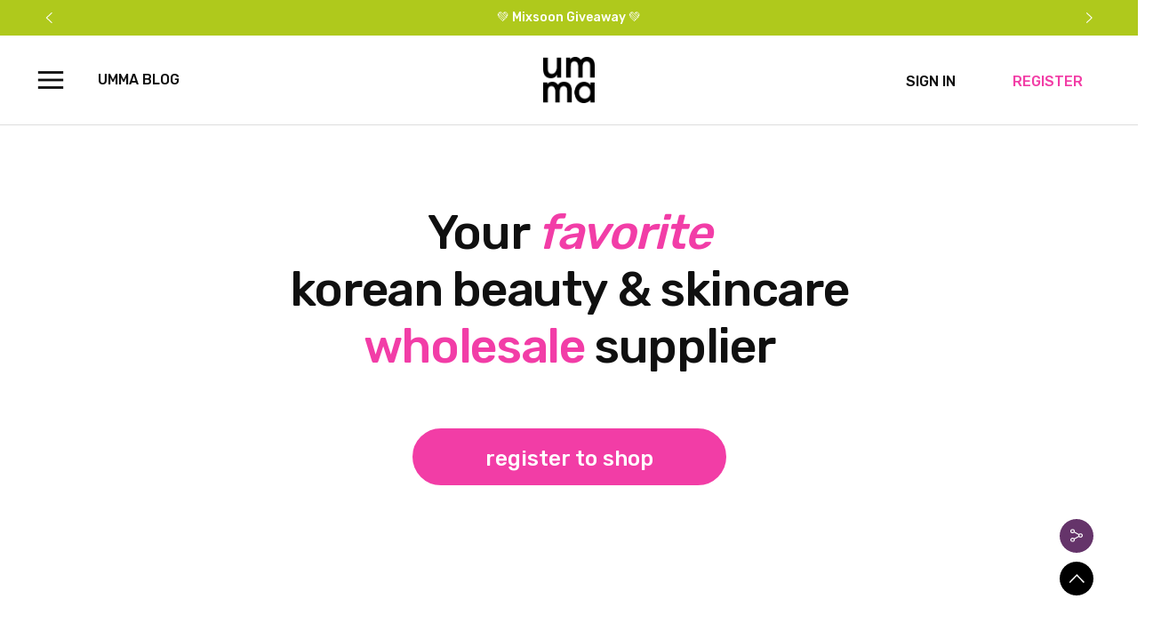

--- FILE ---
content_type: text/html; charset=UTF-8
request_url: https://umma.io/
body_size: 20338
content:
<!doctype html>
<html lang="en-US">
<head>
	
	<meta charset="UTF-8">
	<meta name="viewport" content="width=device-width, initial-scale=1">
	<link rel="profile" href="https://gmpg.org/xfn/11">
	<link rel="preconnect" href="https://fonts.googleapis.com">
	<link rel="preconnect" href="https://fonts.gstatic.com" crossorigin>
	<meta name="naver-site-verification" content="8a3c12e10df8867daa1dfad763c06a80ab6b5ab1" />
	<meta name="facebook-domain-verification" content="z5w7zfuzba3ctjyk09js54h2stmgo5" />
	
	<meta name='robots' content='index, follow, max-image-preview:large, max-snippet:-1, max-video-preview:-1' />

<!-- Google Tag Manager for WordPress by gtm4wp.com -->
<script data-cfasync="false" data-pagespeed-no-defer>
	var gtm4wp_datalayer_name = "dataLayer";
	var dataLayer = dataLayer || [];
</script>
<!-- End Google Tag Manager for WordPress by gtm4wp.com -->
	<!-- This site is optimized with the Yoast SEO plugin v22.7 - https://yoast.com/wordpress/plugins/seo/ -->
	<title>K Beauty Cosmetic Wholesale Supplier &amp; Distributor | UMMA</title><link rel="preload" as="style" href="https://fonts.googleapis.com/css2?family=Noto+Sans+KR:wght@300;400;500;700&#038;family=Rubik:wght@300;400;500;700&#038;display=swap" /><link rel="stylesheet" href="https://fonts.googleapis.com/css2?family=Noto+Sans+KR:wght@300;400;500;700&#038;family=Rubik:wght@300;400;500;700&#038;display=swap" media="print" onload="this.media='all'" /><noscript><link rel="stylesheet" href="https://fonts.googleapis.com/css2?family=Noto+Sans+KR:wght@300;400;500;700&#038;family=Rubik:wght@300;400;500;700&#038;display=swap" /></noscript><link rel="preload" as="image" href="data:image/svg+xml,svgxmlns=&#039;http://www.w3.org/2000/svg&#039;viewBox=&#039;0000&#039;/svg" fetchpriority="high">
	<meta name="description" content="Shop best and trending Korean beauty and skincare products online. Choose UMMA to be among your top K-Beauty wholesale suppliers and distributors." />
	<link rel="canonical" href="https://umma.io/" />
	<meta property="og:locale" content="en_US" />
	<meta property="og:type" content="website" />
	<meta property="og:title" content="K Beauty Cosmetic Wholesale Supplier &amp; Distributor | UMMA" />
	<meta property="og:description" content="Shop best and trending Korean beauty and skincare products online. Choose UMMA to be among your top K-Beauty wholesale suppliers and distributors." />
	<meta property="og:url" content="https://umma.io/" />
	<meta property="og:site_name" content="UMMA" />
	<meta property="article:publisher" content="https://www.facebook.com/ummawholesale/" />
	<meta property="article:modified_time" content="2024-05-23T07:42:06+00:00" />
	<meta property="og:image" content="https://umma.io/wp-content/uploads/2022/04/umma-banner-1600x900-1.png" />
	<meta property="og:image:width" content="1600" />
	<meta property="og:image:height" content="900" />
	<meta property="og:image:type" content="image/png" />
	<meta name="twitter:card" content="summary_large_image" />
	<script type="application/ld+json" class="yoast-schema-graph">{"@context":"https://schema.org","@graph":[{"@type":"WebPage","@id":"https://umma.io/","url":"https://umma.io/","name":"K Beauty Cosmetic Wholesale Supplier & Distributor | UMMA","isPartOf":{"@id":"https://umma.io/#website"},"about":{"@id":"https://umma.io/#organization"},"primaryImageOfPage":{"@id":"https://umma.io/#primaryimage"},"image":{"@id":"https://umma.io/#primaryimage"},"thumbnailUrl":"https://umma.io/wp-content/uploads/2022/04/umma-banner-1600x900-1.png","datePublished":"2022-09-14T04:16:00+00:00","dateModified":"2024-05-23T07:42:06+00:00","description":"Shop best and trending Korean beauty and skincare products online. Choose UMMA to be among your top K-Beauty wholesale suppliers and distributors.","breadcrumb":{"@id":"https://umma.io/#breadcrumb"},"inLanguage":"en-US","potentialAction":[{"@type":"ReadAction","target":["https://umma.io/"]}]},{"@type":"ImageObject","inLanguage":"en-US","@id":"https://umma.io/#primaryimage","url":"https://umma.io/wp-content/uploads/2022/04/umma-banner-1600x900-1.png","contentUrl":"https://umma.io/wp-content/uploads/2022/04/umma-banner-1600x900-1.png","width":1600,"height":900,"caption":"UMMA Banner"},{"@type":"BreadcrumbList","@id":"https://umma.io/#breadcrumb","itemListElement":[{"@type":"ListItem","position":1,"name":"Home"}]},{"@type":"WebSite","@id":"https://umma.io/#website","url":"https://umma.io/","name":"UMMA","description":"Wholesale K-Beauty Distribution","publisher":{"@id":"https://umma.io/#organization"},"potentialAction":[{"@type":"SearchAction","target":{"@type":"EntryPoint","urlTemplate":"https://umma.io/?s={search_term_string}"},"query-input":"required name=search_term_string"}],"inLanguage":"en-US"},{"@type":"Organization","@id":"https://umma.io/#organization","name":"UMMA.IO","url":"https://umma.io/","logo":{"@type":"ImageObject","inLanguage":"en-US","@id":"https://umma.io/#/schema/logo/image/","url":"https://umma.io/wp-content/uploads/2020/10/umma-favicon.png","contentUrl":"https://umma.io/wp-content/uploads/2020/10/umma-favicon.png","width":512,"height":512,"caption":"UMMA.IO"},"image":{"@id":"https://umma.io/#/schema/logo/image/"},"sameAs":["https://www.facebook.com/ummawholesale/","https://www.instagram.com/umma_wholesale/"]}]}</script>
	<meta name="google-site-verification" content="GnwWc6G52ZmPoHC-4TLZQJWR2g7NAb1hknzWXUwOx00" />
	<!-- / Yoast SEO plugin. -->


<link rel='dns-prefetch' href='//umma.io' />
<link href='https://fonts.gstatic.com' crossorigin rel='preconnect' />
<link rel="alternate" type="application/rss+xml" title="UMMA &raquo; Feed" href="https://umma.io/feed/" />
<link rel="alternate" type="application/rss+xml" title="UMMA &raquo; Comments Feed" href="https://umma.io/comments/feed/" />
<link rel='stylesheet' id='sbi_styles-css' href='https://umma.io/wp-content/plugins/instagram-feed/css/sbi-styles.min.css?ver=6.3.1' media='all' />
<style id='wp-emoji-styles-inline-css'>

	img.wp-smiley, img.emoji {
		display: inline !important;
		border: none !important;
		box-shadow: none !important;
		height: 1em !important;
		width: 1em !important;
		margin: 0 0.07em !important;
		vertical-align: -0.1em !important;
		background: none !important;
		padding: 0 !important;
	}
</style>
<link rel='stylesheet' id='wp-block-library-css' href='https://umma.io/wp-includes/css/dist/block-library/style.min.css?ver=fecde8679b6da743cc76a991b2314a54' media='all' />
<style id='classic-theme-styles-inline-css'>
/*! This file is auto-generated */
.wp-block-button__link{color:#fff;background-color:#32373c;border-radius:9999px;box-shadow:none;text-decoration:none;padding:calc(.667em + 2px) calc(1.333em + 2px);font-size:1.125em}.wp-block-file__button{background:#32373c;color:#fff;text-decoration:none}
</style>
<style id='global-styles-inline-css'>
body{--wp--preset--color--black: #000000;--wp--preset--color--cyan-bluish-gray: #abb8c3;--wp--preset--color--white: #ffffff;--wp--preset--color--pale-pink: #f78da7;--wp--preset--color--vivid-red: #cf2e2e;--wp--preset--color--luminous-vivid-orange: #ff6900;--wp--preset--color--luminous-vivid-amber: #fcb900;--wp--preset--color--light-green-cyan: #7bdcb5;--wp--preset--color--vivid-green-cyan: #00d084;--wp--preset--color--pale-cyan-blue: #8ed1fc;--wp--preset--color--vivid-cyan-blue: #0693e3;--wp--preset--color--vivid-purple: #9b51e0;--wp--preset--gradient--vivid-cyan-blue-to-vivid-purple: linear-gradient(135deg,rgba(6,147,227,1) 0%,rgb(155,81,224) 100%);--wp--preset--gradient--light-green-cyan-to-vivid-green-cyan: linear-gradient(135deg,rgb(122,220,180) 0%,rgb(0,208,130) 100%);--wp--preset--gradient--luminous-vivid-amber-to-luminous-vivid-orange: linear-gradient(135deg,rgba(252,185,0,1) 0%,rgba(255,105,0,1) 100%);--wp--preset--gradient--luminous-vivid-orange-to-vivid-red: linear-gradient(135deg,rgba(255,105,0,1) 0%,rgb(207,46,46) 100%);--wp--preset--gradient--very-light-gray-to-cyan-bluish-gray: linear-gradient(135deg,rgb(238,238,238) 0%,rgb(169,184,195) 100%);--wp--preset--gradient--cool-to-warm-spectrum: linear-gradient(135deg,rgb(74,234,220) 0%,rgb(151,120,209) 20%,rgb(207,42,186) 40%,rgb(238,44,130) 60%,rgb(251,105,98) 80%,rgb(254,248,76) 100%);--wp--preset--gradient--blush-light-purple: linear-gradient(135deg,rgb(255,206,236) 0%,rgb(152,150,240) 100%);--wp--preset--gradient--blush-bordeaux: linear-gradient(135deg,rgb(254,205,165) 0%,rgb(254,45,45) 50%,rgb(107,0,62) 100%);--wp--preset--gradient--luminous-dusk: linear-gradient(135deg,rgb(255,203,112) 0%,rgb(199,81,192) 50%,rgb(65,88,208) 100%);--wp--preset--gradient--pale-ocean: linear-gradient(135deg,rgb(255,245,203) 0%,rgb(182,227,212) 50%,rgb(51,167,181) 100%);--wp--preset--gradient--electric-grass: linear-gradient(135deg,rgb(202,248,128) 0%,rgb(113,206,126) 100%);--wp--preset--gradient--midnight: linear-gradient(135deg,rgb(2,3,129) 0%,rgb(40,116,252) 100%);--wp--preset--font-size--small: 13px;--wp--preset--font-size--medium: 20px;--wp--preset--font-size--large: 36px;--wp--preset--font-size--x-large: 42px;--wp--preset--spacing--20: 0.44rem;--wp--preset--spacing--30: 0.67rem;--wp--preset--spacing--40: 1rem;--wp--preset--spacing--50: 1.5rem;--wp--preset--spacing--60: 2.25rem;--wp--preset--spacing--70: 3.38rem;--wp--preset--spacing--80: 5.06rem;--wp--preset--shadow--natural: 6px 6px 9px rgba(0, 0, 0, 0.2);--wp--preset--shadow--deep: 12px 12px 50px rgba(0, 0, 0, 0.4);--wp--preset--shadow--sharp: 6px 6px 0px rgba(0, 0, 0, 0.2);--wp--preset--shadow--outlined: 6px 6px 0px -3px rgba(255, 255, 255, 1), 6px 6px rgba(0, 0, 0, 1);--wp--preset--shadow--crisp: 6px 6px 0px rgba(0, 0, 0, 1);}:where(.is-layout-flex){gap: 0.5em;}:where(.is-layout-grid){gap: 0.5em;}body .is-layout-flex{display: flex;}body .is-layout-flex{flex-wrap: wrap;align-items: center;}body .is-layout-flex > *{margin: 0;}body .is-layout-grid{display: grid;}body .is-layout-grid > *{margin: 0;}:where(.wp-block-columns.is-layout-flex){gap: 2em;}:where(.wp-block-columns.is-layout-grid){gap: 2em;}:where(.wp-block-post-template.is-layout-flex){gap: 1.25em;}:where(.wp-block-post-template.is-layout-grid){gap: 1.25em;}.has-black-color{color: var(--wp--preset--color--black) !important;}.has-cyan-bluish-gray-color{color: var(--wp--preset--color--cyan-bluish-gray) !important;}.has-white-color{color: var(--wp--preset--color--white) !important;}.has-pale-pink-color{color: var(--wp--preset--color--pale-pink) !important;}.has-vivid-red-color{color: var(--wp--preset--color--vivid-red) !important;}.has-luminous-vivid-orange-color{color: var(--wp--preset--color--luminous-vivid-orange) !important;}.has-luminous-vivid-amber-color{color: var(--wp--preset--color--luminous-vivid-amber) !important;}.has-light-green-cyan-color{color: var(--wp--preset--color--light-green-cyan) !important;}.has-vivid-green-cyan-color{color: var(--wp--preset--color--vivid-green-cyan) !important;}.has-pale-cyan-blue-color{color: var(--wp--preset--color--pale-cyan-blue) !important;}.has-vivid-cyan-blue-color{color: var(--wp--preset--color--vivid-cyan-blue) !important;}.has-vivid-purple-color{color: var(--wp--preset--color--vivid-purple) !important;}.has-black-background-color{background-color: var(--wp--preset--color--black) !important;}.has-cyan-bluish-gray-background-color{background-color: var(--wp--preset--color--cyan-bluish-gray) !important;}.has-white-background-color{background-color: var(--wp--preset--color--white) !important;}.has-pale-pink-background-color{background-color: var(--wp--preset--color--pale-pink) !important;}.has-vivid-red-background-color{background-color: var(--wp--preset--color--vivid-red) !important;}.has-luminous-vivid-orange-background-color{background-color: var(--wp--preset--color--luminous-vivid-orange) !important;}.has-luminous-vivid-amber-background-color{background-color: var(--wp--preset--color--luminous-vivid-amber) !important;}.has-light-green-cyan-background-color{background-color: var(--wp--preset--color--light-green-cyan) !important;}.has-vivid-green-cyan-background-color{background-color: var(--wp--preset--color--vivid-green-cyan) !important;}.has-pale-cyan-blue-background-color{background-color: var(--wp--preset--color--pale-cyan-blue) !important;}.has-vivid-cyan-blue-background-color{background-color: var(--wp--preset--color--vivid-cyan-blue) !important;}.has-vivid-purple-background-color{background-color: var(--wp--preset--color--vivid-purple) !important;}.has-black-border-color{border-color: var(--wp--preset--color--black) !important;}.has-cyan-bluish-gray-border-color{border-color: var(--wp--preset--color--cyan-bluish-gray) !important;}.has-white-border-color{border-color: var(--wp--preset--color--white) !important;}.has-pale-pink-border-color{border-color: var(--wp--preset--color--pale-pink) !important;}.has-vivid-red-border-color{border-color: var(--wp--preset--color--vivid-red) !important;}.has-luminous-vivid-orange-border-color{border-color: var(--wp--preset--color--luminous-vivid-orange) !important;}.has-luminous-vivid-amber-border-color{border-color: var(--wp--preset--color--luminous-vivid-amber) !important;}.has-light-green-cyan-border-color{border-color: var(--wp--preset--color--light-green-cyan) !important;}.has-vivid-green-cyan-border-color{border-color: var(--wp--preset--color--vivid-green-cyan) !important;}.has-pale-cyan-blue-border-color{border-color: var(--wp--preset--color--pale-cyan-blue) !important;}.has-vivid-cyan-blue-border-color{border-color: var(--wp--preset--color--vivid-cyan-blue) !important;}.has-vivid-purple-border-color{border-color: var(--wp--preset--color--vivid-purple) !important;}.has-vivid-cyan-blue-to-vivid-purple-gradient-background{background: var(--wp--preset--gradient--vivid-cyan-blue-to-vivid-purple) !important;}.has-light-green-cyan-to-vivid-green-cyan-gradient-background{background: var(--wp--preset--gradient--light-green-cyan-to-vivid-green-cyan) !important;}.has-luminous-vivid-amber-to-luminous-vivid-orange-gradient-background{background: var(--wp--preset--gradient--luminous-vivid-amber-to-luminous-vivid-orange) !important;}.has-luminous-vivid-orange-to-vivid-red-gradient-background{background: var(--wp--preset--gradient--luminous-vivid-orange-to-vivid-red) !important;}.has-very-light-gray-to-cyan-bluish-gray-gradient-background{background: var(--wp--preset--gradient--very-light-gray-to-cyan-bluish-gray) !important;}.has-cool-to-warm-spectrum-gradient-background{background: var(--wp--preset--gradient--cool-to-warm-spectrum) !important;}.has-blush-light-purple-gradient-background{background: var(--wp--preset--gradient--blush-light-purple) !important;}.has-blush-bordeaux-gradient-background{background: var(--wp--preset--gradient--blush-bordeaux) !important;}.has-luminous-dusk-gradient-background{background: var(--wp--preset--gradient--luminous-dusk) !important;}.has-pale-ocean-gradient-background{background: var(--wp--preset--gradient--pale-ocean) !important;}.has-electric-grass-gradient-background{background: var(--wp--preset--gradient--electric-grass) !important;}.has-midnight-gradient-background{background: var(--wp--preset--gradient--midnight) !important;}.has-small-font-size{font-size: var(--wp--preset--font-size--small) !important;}.has-medium-font-size{font-size: var(--wp--preset--font-size--medium) !important;}.has-large-font-size{font-size: var(--wp--preset--font-size--large) !important;}.has-x-large-font-size{font-size: var(--wp--preset--font-size--x-large) !important;}
.wp-block-navigation a:where(:not(.wp-element-button)){color: inherit;}
:where(.wp-block-post-template.is-layout-flex){gap: 1.25em;}:where(.wp-block-post-template.is-layout-grid){gap: 1.25em;}
:where(.wp-block-columns.is-layout-flex){gap: 2em;}:where(.wp-block-columns.is-layout-grid){gap: 2em;}
.wp-block-pullquote{font-size: 1.5em;line-height: 1.6;}
</style>
<link data-minify="1" rel='stylesheet' id='jquery-modal-css' href='https://umma.io/wp-content/cache/min/1/wp-content/plugins/moosend/src/public/css/jquery.modal.css?ver=1761213869' media='all' />
<link data-minify="1" rel='stylesheet' id='moosend-for-wp-css' href='https://umma.io/wp-content/cache/min/1/wp-content/plugins/moosend/src/public/css/moosend-for-wp-public.css?ver=1761213869' media='all' />
<link data-minify="1" rel='stylesheet' id='aos-style-css' href='https://umma.io/wp-content/cache/min/1/wp-content/themes/umma2022/css/aos.css?ver=1761213869' media='all' />
<link data-minify="1" rel='stylesheet' id='slick-style-css' href='https://umma.io/wp-content/cache/min/1/wp-content/themes/umma2022/css/slick.css?ver=1761213869' media='all' />
<link data-minify="1" rel='stylesheet' id='slick-theme-style-css' href='https://umma.io/wp-content/cache/min/1/wp-content/themes/umma2022/css/slick-theme.css?ver=1761213869' media='all' />
<link data-minify="1" rel='stylesheet' id='umma-style-css' href='https://umma.io/wp-content/cache/min/1/wp-content/themes/umma2022/style.css?ver=1761213869' media='all' />
<style id='rocket-lazyload-inline-css'>
.rll-youtube-player{position:relative;padding-bottom:56.23%;height:0;overflow:hidden;max-width:100%;}.rll-youtube-player:focus-within{outline: 2px solid currentColor;outline-offset: 5px;}.rll-youtube-player iframe{position:absolute;top:0;left:0;width:100%;height:100%;z-index:100;background:0 0}.rll-youtube-player img{bottom:0;display:block;left:0;margin:auto;max-width:100%;width:100%;position:absolute;right:0;top:0;border:none;height:auto;-webkit-transition:.4s all;-moz-transition:.4s all;transition:.4s all}.rll-youtube-player img:hover{-webkit-filter:brightness(75%)}.rll-youtube-player .play{height:100%;width:100%;left:0;top:0;position:absolute;background:url(https://umma.io/wp-content/plugins/wp-rocket/assets/img/youtube.png) no-repeat center;background-color: transparent !important;cursor:pointer;border:none;}
</style>
<script id="alingment-sets-js-extra">
var php_vars = {"home_url":"https:\/\/umma.io"};
</script>

<script src="https://umma.io/wp-includes/js/jquery/jquery.min.js?ver=3.7.1" id="jquery-core-js" defer></script>



<script id="moosend-for-wp-js-extra">
var php_vars = {"ajax_url":"https:\/\/umma.io\/wp-admin\/admin-ajax.php"};
</script>

<link rel="https://api.w.org/" href="https://umma.io/wp-json/" /><link rel="alternate" type="application/json" href="https://umma.io/wp-json/wp/v2/pages/63" /><link rel="EditURI" type="application/rsd+xml" title="RSD" href="https://umma.io/xmlrpc.php?rsd" />

<link rel='shortlink' href='https://umma.io/' />
<link rel="alternate" type="application/json+oembed" href="https://umma.io/wp-json/oembed/1.0/embed?url=https%3A%2F%2Fumma.io%2F" />
<link rel="alternate" type="text/xml+oembed" href="https://umma.io/wp-json/oembed/1.0/embed?url=https%3A%2F%2Fumma.io%2F&#038;format=xml" />

<!-- Google Tag Manager for WordPress by gtm4wp.com -->
<!-- GTM Container placement set to automatic -->
<script data-cfasync="false" data-pagespeed-no-defer>
	var dataLayer_content = {"pagePostType":"frontpage","pagePostType2":"single-page","pagePostAuthor":"anna ahn"};
	dataLayer.push( dataLayer_content );
</script>
<script data-cfasync="false" data-pagespeed-no-defer>
(function(w,d,s,l,i){w[l]=w[l]||[];w[l].push({'gtm.start':
new Date().getTime(),event:'gtm.js'});var f=d.getElementsByTagName(s)[0],
j=d.createElement(s),dl=l!='dataLayer'?'&l='+l:'';j.async=true;j.src=
'//www.googletagmanager.com/gtm.js?id='+i+dl;f.parentNode.insertBefore(j,f);
})(window,document,'script','dataLayer','GTM-PJ2ZWT4');
</script>
<!-- End Google Tag Manager for WordPress by gtm4wp.com --><style>.recentcomments a{display:inline !important;padding:0 !important;margin:0 !important;}</style><link rel="icon" href="https://umma.io/wp-content/uploads/2020/10/cropped-umma-favicon-32x32.png" sizes="32x32" />
<link rel="icon" href="https://umma.io/wp-content/uploads/2020/10/cropped-umma-favicon-192x192.png" sizes="192x192" />
<link rel="apple-touch-icon" href="https://umma.io/wp-content/uploads/2020/10/cropped-umma-favicon-180x180.png" />
<meta name="msapplication-TileImage" content="https://umma.io/wp-content/uploads/2020/10/cropped-umma-favicon-270x270.png" />
		<style id="wp-custom-css">
			
.page-id-4811 header.entry-header h1 {
    display: none;
}
.page-id-4811 .site-footer , .page-id-4811 footer.entry-footer {
	   display: none;
}
.page-id-4811 main#primary {
    margin-top: 125px !important;
}
.site-info {
    padding: 20px;
}


@media screen and (max-width:767px) {
.page-id-4811 main#primary {
    margin: 150px 0px 0px !important;
}
	  .page-id-4811 .inner {
        padding: 0 0px;
    }
}
.sidebar-block.umma-insider {
    display: none !important;
}
#level-up .level-up-loop-item .entry-thumbnail img {
	width:100% !important;
	height:100% !important;
}
#history .section-content img {
    opacity: 1;
    transition: opacity 1s ease-in-out;
}
li.pink-btn a:hover {
    background-color: #F23DA6;
    color: #fff !important;
    padding: 20px 21px !important;
}
.menu-area #utility-line ul li.pink-btn {
	width:120px !important;
}
.site-header .inner .utility-line ul li a {
	display:inline !important;
}
main#primary {
    margin-top: 180px !important;
}

#quality {
	padding:25px 0px !important;
}
#join,#global,.page-template-page-faq .entry-header,.page-template-page-blog .site-main .page-header {
	padding:50px 0px !important;
}
li.tiktok a img {
    max-width: 3% !important;
}
li.facebook a img, li.instagram a img {
    max-width: none !important;
}
.site-footer .site-info .inner ul.our-social {
	display:flex !important;
}
.site-footer .site-info .inner ul.our-social li {
	text-align: end;
}
.feed-header ul li.tiktok a img {
	max-width:100% !important;
}
.am-s1 {
    position: absolute;
    right: -50px;
	top:0px;
    text-align: center;
}
.qr-inner_img p {
    font-size: 18px;
    font-weight: 700;
}
li.proof-loop-item {
    height: 670px !important;
    background: white !important;
}
#introduction {
	background: rgba(255, 255, 255, 9.39) !important;
background: linear-gradient(180deg,rgba(255, 255, 255, 1) 58%, rgba(242, 62, 165, 1) 95%, rgba(242, 62, 165, 1) 100%)!important;
	background-image:none;
}
#social-proof {
	background: rgba(255, 255, 255, 9.39);
background: linear-gradient(360deg, rgba(255, 255, 255, 1) 0%, rgba(242, 62, 165, 1) 60%, rgba(242, 62, 165, 1) 100%);
}
li.proof-loop-item img.rating {
	width:125px !important;
	height:25px !important;
}
li.proof-loop-item::after {
	background:none !important;
}
li.proof-loop-item img {
	border-radius:0px !important;
	width:400px !important;
	object-fit:cover;
	height:200px !important;
}
li.proof-loop-item .quote p {
    height: 220px;
}
#quality, #join,#register,#support {
	background-image:none !important;
}
/* li#menu-item-1510 {
    margin-left: 280px;
}
li#menu-item-993 {
    margin-left: -135px;
}
li#menu-item-994 {
    margin-left: -120px;
} */
span.search-icon {
    position: relative;
/*     left: -150px; */
}
li#menu-item-5531 {
/*     margin-left: -140px; */
}
#register,#support ul.circle-loop li {
	background-color:#ffeef4 !important;
}
img.desktop-only {
    opacity: 0;
    transform: translateY(-30px);
    transition: opacity 1s ease-out, transform 1s ease-out;
}
#contact-for-consultant {
	padding:100px 0px 0px 0px !important;
}
img.desktop-only.fade-in {
    opacity: 1;
    transform: translateY(0);
}
.category-menu li {
	float:none !important;
}
#introduction {
	height:1100px !important;
}
.category-menu {
	height:auto !important;
	float:none !important;
	display: flex;
  justify-content: center;
}

@media (max-width: 520px){
	.category-menu {
		justify-content: space-around;
	}
	.category-menu li:first-child{
		margin-left: 15px !important;
	}
}


#introduction .section-title, .page-template-page-blog .site-main section h2.section-title {
	text-transform: unset !important;
}
#contact-for-consultant {
	width: 100% !important;
}
.site-footer .site-info .inner ul.our-social {
	top:290px !important;
}
#level-up ul.level-up-loop-navigation li.ui-tabs-active {
	color: white !important;
    font-weight: 500;
    border-bottom: 3px solid #F23DA6;
	border-radius:20px !important;
    text-transform: none;
    background: #F23DA6 !important;
}
#level-up ul.level-up-loop-navigation li.ui-tabs-active a {
	color: white !important;
	padding:15px
}
#level-up ul.level-up-loop-navigation li, #level-up h2.section-title.aos-init.aos-animate {
	text-transform: none;
	margin:10px !important;
}
.what-app-area {
    display: none !important;
}
@media screen and (max-width: 760px) {
	.am-s1 {
		position: revert;
		text-align: left;
	}
	.site-footer .site-info .inner ul.our-social {
		top:0px !important;
	}
	li.tiktok a img {
		max-width: 13% !important;
	}
	.qr-inner_img img {
		display:none !important;
	}
	li.aos-init {
    height: 150px !important;
}
	#introduction {
    height: 800px !important;
}
	#contact-for-consultant {
		padding:50px 0px 30px 0px !important;
	}
	li#menu-item-1510, li#menu-item-993, li#menu-item-994, li#menu-item-3326 {
    margin-left: 0px; 
}
	.entry-thumbnail img {
		width:100%;
		height:100%;
	}
	li.proof-loop-item .quote p {
    height: 220px;
}
	li.proof-loop-item {
		height: 600px !important;
	}
	.download-buttons img {
    width: 65%;
		border: 2px solid white !important;
}
	.download-buttons {
    margin-bottom: 35px !important;
}
}
@media (max-width: 834px) {
    #level-up .level-up-loop-item .entry-thumbnail img {
         max-width: 100%;
        max-height: 100% !important;
			object-fit:contain !important;
    }
}


		</style>
		<noscript><style id="rocket-lazyload-nojs-css">.rll-youtube-player, [data-lazy-src]{display:none !important;}</style></noscript></head>

<body class="home page-template page-template-page-home page-template-page-home-php page page-id-63 renewal-umma">

<!-- GTM Container placement set to automatic -->
<!-- Google Tag Manager (noscript) -->
				<noscript><iframe src="https://www.googletagmanager.com/ns.html?id=GTM-PJ2ZWT4" height="0" width="0" style="display:none;visibility:hidden" aria-hidden="true"></iframe></noscript>
<!-- End Google Tag Manager (noscript) -->
<!-- Google Tag Manager (noscript) -->
<noscript><iframe src="https://www.googletagmanager.com/ns.html?id=GTM-PJ2ZWT4"
height="0" width="0" style="display:none;visibility:hidden"></iframe></noscript>
<!-- End Google Tag Manager (noscript) -->
<!-- Google Tag Manager (noscript) -->
<!--<noscript><iframe src="https://www.googletagmanager.com/ns.html?id=GTM-5F32SHJ"
height="0" width="0" style="display:none;visibility:hidden"></iframe></noscript>-->
<!— End Google Tag Manager (noscript) —>
<div id="page" class="site">
	<a class="skip-link screen-reader-text" href="#primary">Skip to content</a>
	
	
	
	<header id="masthead" class="site-header">
		<div class="notification-area">
          <ul class="notification-loop">
              
                  <li class="notification-loop-item" style="background-color: #e266a8;">
                      <div class="inner">
                                                        <span class="color: #fff">🤍 Medicube Giveaway 🤍                                                </div><!-- .inner -->
                  </li>

              
                  <li class="notification-loop-item" style="background-color: #afc91c;">
                      <div class="inner">
                                                        <span class="color: #fff">💚 Mixsoon Giveaway 💚                                                </div><!-- .inner -->
                  </li>

              
                  <li class="notification-loop-item" style="background-color: #1e73be;">
                      <div class="inner">
                                                        <span class="color: #fff">Brand Sachet Giveaway &#8211; Receive sachets with purchase! ⚡                                                </div><!-- .inner -->
                  </li>

              
                  <li class="notification-loop-item" style="background-color: #333333;">
                      <div class="inner">
                                                        <a href="https://umma.io/signup/step1" target="_self" style="color: #fff">
                                  REGISTER NOW &#038; get $30 OFF your first purchase                              </a>
                                                </div><!-- .inner -->
                  </li>

                            
               


          </ul>
      </div><!-- .notification-area -->
	  <div class="site-branding">
		<div class="inner">
							<p class="site-title"><a href="/"><img src="data:image/svg+xml,%3Csvg%20xmlns='http://www.w3.org/2000/svg'%20viewBox='0%200%200%200'%3E%3C/svg%3E" alt="UMMA Logo" data-lazy-src="https://umma.io/wp-content/themes/umma2022/images/logos/umma-logo.png" /><noscript><img src="https://umma.io/wp-content/themes/umma2022/images/logos/umma-logo.png" alt="UMMA Logo" /></noscript></a></p>
						
			<nav id="utility-line" class="utility-line">
				<ul>
				</ul>
			</nav><!-- #site-navigation -->

            
	
			<img class="menu-icon" src="data:image/svg+xml,%3Csvg%20xmlns='http://www.w3.org/2000/svg'%20viewBox='0%200%200%200'%3E%3C/svg%3E" alt="Mobile Menu" data-lazy-src="https://umma.io/wp-content/themes/umma2022/images/icons/icon-menu-black.svg" /><noscript><img class="menu-icon" src="https://umma.io/wp-content/themes/umma2022/images/icons/icon-menu-black.svg" alt="Mobile Menu" /></noscript>
			<a class="blog-link" href="/about/umma-beauty/">UMMA Blog</a>
		</div><!-- .inner -->
	  </div><!-- .site-branding -->
	</header><!-- #masthead -->

	<div id="menu-area-bg"></div>
		<div class="menu-area">
            <img class="close-icon" src="data:image/svg+xml,%3Csvg%20xmlns='http://www.w3.org/2000/svg'%20viewBox='0%200%200%200'%3E%3C/svg%3E" alt="Mobile Menu" data-lazy-src="https://umma.io/wp-content/themes/umma2022/images/icons/icon-close.svg" /><noscript><img class="close-icon" src="https://umma.io/wp-content/themes/umma2022/images/icons/icon-close.svg" alt="Mobile Menu" /></noscript>

			<nav id="site-navigation" class="main-navigation">
                    <div class="menu-main-navigation-container"><ul id="primary-menu" class="menu"><li id="menu-item-22" class="menu-item menu-item-type-post_type menu-item-object-page menu-item-22"><a href="https://umma.io/about/our-story/">Our Story</a></li>
<li id="menu-item-23" class="menu-item menu-item-type-post_type menu-item-object-page menu-item-23"><a href="https://umma.io/about/products/">Products</a></li>
<li id="menu-item-24" class="menu-item menu-item-type-post_type menu-item-object-page menu-item-24"><a href="https://umma.io/about/brands/">Brands</a></li>
<li id="menu-item-25" class="menu-item menu-item-type-post_type menu-item-object-page menu-item-25"><a href="https://umma.io/about/location/">Locations</a></li>
<li id="menu-item-26" class="menu-item menu-item-type-post_type menu-item-object-page menu-item-26"><a href="https://umma.io/about/faqs/">FAQ</a></li>
<li id="menu-item-29" class="pink-txt menu-item menu-item-type-post_type menu-item-object-page menu-item-29"><a href="https://umma.io/about/umma-beauty/">UMMA BLOG</a></li>
</ul></div>                </nav><!-- #site-navigation -->

				<nav id="utility-line" class="utility-line">
                    <ul>
                    </ul>
                </nav><!-- #site-navigation -->

                
		</div>
	
	
	<div class="quick-menu-area">
		<ul class="quick-menu">
			<li class="quick-menu-item quick-menu-share">
				<img src="data:image/svg+xml,%3Csvg%20xmlns='http://www.w3.org/2000/svg'%20viewBox='0%200%200%200'%3E%3C/svg%3E" data-lazy-src="https://umma.io/wp-content/themes/umma2022/images/icons/icon-share.svg" /><noscript><img src="https://umma.io/wp-content/themes/umma2022/images/icons/icon-share.svg" /></noscript>
				<ul class="sub-quick-menu">
					<li class="sub-quick-menu-item sub-quick-menu-facebook"><a href="https://www.facebook.com/sharer.php?u=https://umma.io/&amp;t=Homepage" title="Homepage" onclick="window.open(this.href); return false;"><img src="data:image/svg+xml,%3Csvg%20xmlns='http://www.w3.org/2000/svg'%20viewBox='0%200%200%200'%3E%3C/svg%3E" data-lazy-src="https://umma.io/wp-content/themes/umma2022/images/icons/icon-quick-facebook.svg" /><noscript><img src="https://umma.io/wp-content/themes/umma2022/images/icons/icon-quick-facebook.svg" /></noscript></a></li>
					<li class="sub-quick-menu-item sub-quick-menu-pinterest"><a href="http://pinterest.com/pin/create/button/?url=https://umma.io/&media=https://umma.io/wp-content/uploads/2022/04/umma-banner-1600x900-1.png&description=Homepage" target="_blank"><img src="data:image/svg+xml,%3Csvg%20xmlns='http://www.w3.org/2000/svg'%20viewBox='0%200%200%200'%3E%3C/svg%3E" data-lazy-src="https://umma.io/wp-content/themes/umma2022/images/icons/icon-quick-pinterest.svg" /><noscript><img src="https://umma.io/wp-content/themes/umma2022/images/icons/icon-quick-pinterest.svg" /></noscript></a></li>
					<li class="sub-quick-menu-item sub-quick-menu-email"><a href="mailto:?subject=Check this post - Homepage | umma.io&amp;body=https://umma.io/"><img src="data:image/svg+xml,%3Csvg%20xmlns='http://www.w3.org/2000/svg'%20viewBox='0%200%200%200'%3E%3C/svg%3E" data-lazy-src="https://umma.io/wp-content/themes/umma2022/images/icons/icon-quick-email.svg" /><noscript><img src="https://umma.io/wp-content/themes/umma2022/images/icons/icon-quick-email.svg" /></noscript></a></li>
					<li class="sub-quick-menu-item sub-quick-menu-link">
						<div id="demo"  style="display: none; visibility: hidden; margin: 0; padding: 0; line-height: 0;">https://umma.io/</div>
						<a onclick="copyToClipboard(document.getElementById('demo').innerHTML)"><img src="data:image/svg+xml,%3Csvg%20xmlns='http://www.w3.org/2000/svg'%20viewBox='0%200%200%200'%3E%3C/svg%3E" data-lazy-src="https://umma.io/wp-content/themes/umma2022/images/icons/icon-quick-link.svg" /><noscript><img src="https://umma.io/wp-content/themes/umma2022/images/icons/icon-quick-link.svg" /></noscript></a>
					</li>
                    
				</ul>
			</li>
			<li class="quick-menu-item quick-menu-top">
				<a href="#goTop"><img src="data:image/svg+xml,%3Csvg%20xmlns='http://www.w3.org/2000/svg'%20viewBox='0%200%200%200'%3E%3C/svg%3E" data-lazy-src="https://umma.io/wp-content/themes/umma2022/images/icons/icon-top.svg" /><noscript><img src="https://umma.io/wp-content/themes/umma2022/images/icons/icon-top.svg" /></noscript></a>
			</li>
		</ul>
	</div>
	<main id="primary" class="site-main">
		
				
			<section id="introduction">
				<header class="section-header">
					<div class="inner">
						<h2 class="section-title" data-aos="fade-up" data-aos-delay="300">Your <span style="color:#f23da7 !important;font-style: italic !important;">favorite</span><br> korean beauty & skincare<br> <span style="color:#f23da7 !important;">wholesale</span> supplier</h2>
					</div>
				</header>
				<div class="section-content">
					<div class="inner">
						<div class="action-area" data-aos="fade-up" data-aos-delay="600">
							<span class="pink-btn pink-btn-large"><a href="https://umma.io/signup/step1">Register to Shop</a></span><br/>
							<a class="mobile-only" href="https://umma.io/signin/">sign in</a>
						</div>
						<img data-aos="fade-up" data-aos-delay="750" class="desktop-only" src="data:image/svg+xml,%3Csvg%20xmlns='http://www.w3.org/2000/svg'%20viewBox='0%200%200%200'%3E%3C/svg%3E" style="width:100%;" data-lazy-src="https://wp.umma.io/wp-content/uploads/2025/04/HOMEPAGE-MAIN-IMAGE-PC-2025-1.png" /><noscript><img data-aos="fade-up" data-aos-delay="750" class="desktop-only" src="https://wp.umma.io/wp-content/uploads/2025/04/HOMEPAGE-MAIN-IMAGE-PC-2025-1.png" style="width:100%;" /></noscript>
						<img data-aos="fade-up" data-aos-delay="900" class="mobile-only" style="width: 65%;  margin: 0 auto; position: relative; top: -25px;" src="data:image/svg+xml,%3Csvg%20xmlns='http://www.w3.org/2000/svg'%20viewBox='0%200%200%200'%3E%3C/svg%3E" data-lazy-src="https://wp.umma.io/wp-content/uploads/2025/04/HOMEPAGE-MAIN-IMAGE-MOB-2025-final.png" /><noscript><img data-aos="fade-up" data-aos-delay="900" class="mobile-only" style="width: 65%;  margin: 0 auto; position: relative; top: -25px;" src="https://wp.umma.io/wp-content/uploads/2025/04/HOMEPAGE-MAIN-IMAGE-MOB-2025-final.png" /></noscript>
					</div>
				</div>
			</section><!-- #introduction -->

			<section id="social-proof">
				<div class="inner">
					<header class="section-header">
						<h2 class="section-title" style="color:white !important;text-transform: unset !important;">why k-beauty businesses trust UMMA</h2>
					</header>
					<div class="section-content">
						<ul class="proof-loop">
							<li class="proof-loop-item">
								<img src="data:image/svg+xml,%3Csvg%20xmlns='http://www.w3.org/2000/svg'%20viewBox='0%200%200%200'%3E%3C/svg%3E" data-lazy-src="https://wp.umma.io/wp-content/uploads/2025/04/WhatsApp-Image-2023-09-19-at-8.55.05-PM-Hani-Ahmed-1-e1743786969234.jpeg"/><noscript><img src="https://wp.umma.io/wp-content/uploads/2025/04/WhatsApp-Image-2023-09-19-at-8.55.05-PM-Hani-Ahmed-1-e1743786969234.jpeg"/></noscript>
								<div class="quote"><img src="data:image/svg+xml,%3Csvg%20xmlns='http://www.w3.org/2000/svg'%20viewBox='0%200%200%200'%3E%3C/svg%3E" style="width:32% !important;height:50px !important;" data-lazy-src="https://wp.umma.io/wp-content/uploads/2025/04/Screenshot-2025-04-23-at-10.05.23-PM.png"/><noscript><img src="https://wp.umma.io/wp-content/uploads/2025/04/Screenshot-2025-04-23-at-10.05.23-PM.png" style="width:32% !important;height:50px !important;"/></noscript><br>
								<cite>Mauritius</cite></div>
								<img src="data:image/svg+xml,%3Csvg%20xmlns='http://www.w3.org/2000/svg'%20viewBox='0%200%200%200'%3E%3C/svg%3E" class="rating" style="width:50% !important;height:25px !important;margin-top: 20px !important;" data-lazy-src="https://umma.io/wp-content/uploads/2025/05/heart-rating.png"/><noscript><img src="https://umma.io/wp-content/uploads/2025/05/heart-rating.png" class="rating" style="width:50% !important;height:25px !important;margin-top: 20px !important;"/></noscript>
								<div class="quote">
									<p>“I am extremely impressed with the service and quality of UMMA. The delivery was quick and everything arrived in great condition. The communication and attention to detail was outstanding.”</p>
								</div>
							</li>
							
							<li class="proof-loop-item">
								<img src="data:image/svg+xml,%3Csvg%20xmlns='http://www.w3.org/2000/svg'%20viewBox='0%200%200%200'%3E%3C/svg%3E" data-lazy-src="https://wp.umma.io/wp-content/uploads/2025/04/Screenshot-2025-04-23-at-9.08.58-PM.png" /><noscript><img src="https://wp.umma.io/wp-content/uploads/2025/04/Screenshot-2025-04-23-at-9.08.58-PM.png" /></noscript>
								<div class="quote"><img src="data:image/svg+xml,%3Csvg%20xmlns='http://www.w3.org/2000/svg'%20viewBox='0%200%200%200'%3E%3C/svg%3E" style="width:35% !important;height:50px !important;" data-lazy-src="https://wp.umma.io/wp-content/uploads/2025/04/Screenshot-2025-04-23-at-10.03.28-PM.png"/><noscript><img src="https://wp.umma.io/wp-content/uploads/2025/04/Screenshot-2025-04-23-at-10.03.28-PM.png" style="width:35% !important;height:50px !important;"/></noscript><br>
									<cite>Angola</cite></div>
								<img src="data:image/svg+xml,%3Csvg%20xmlns='http://www.w3.org/2000/svg'%20viewBox='0%200%200%200'%3E%3C/svg%3E" class="rating" style="width:50% !important;height:25px !important;margin-top: 20px !important;" data-lazy-src="https://umma.io/wp-content/uploads/2025/05/heart-rating.png"/><noscript><img src="https://umma.io/wp-content/uploads/2025/05/heart-rating.png" class="rating" style="width:50% !important;height:25px !important;margin-top: 20px !important;"/></noscript>
								<div class="quote">
									<p>"I am always grateful and satisfied every time I receive my order, everything always comes well arranged and with great care, no damage to the products!"</p>
								</div>
							</li>
							
							<li class="proof-loop-item">
								<img src="data:image/svg+xml,%3Csvg%20xmlns='http://www.w3.org/2000/svg'%20viewBox='0%200%200%200'%3E%3C/svg%3E" data-lazy-src="https://wp.umma.io/wp-content/uploads/2025/03/IMG_9200-KARAM-ALJAWADY-1_5_11zon-scaled-e1743788258925.jpeg" /><noscript><img src="https://wp.umma.io/wp-content/uploads/2025/03/IMG_9200-KARAM-ALJAWADY-1_5_11zon-scaled-e1743788258925.jpeg" /></noscript>
									<div class="quote"><img src="data:image/svg+xml,%3Csvg%20xmlns='http://www.w3.org/2000/svg'%20viewBox='0%200%200%200'%3E%3C/svg%3E" style="width:35% !important;height:50px !important;" data-lazy-src="https://wp.umma.io/wp-content/uploads/2025/04/Screenshot-2025-04-23-at-10.09.52-PM.png"/><noscript><img src="https://wp.umma.io/wp-content/uploads/2025/04/Screenshot-2025-04-23-at-10.09.52-PM.png" style="width:35% !important;height:50px !important;"/></noscript><br>
									<cite>Nigeria</cite></div>
								<img src="data:image/svg+xml,%3Csvg%20xmlns='http://www.w3.org/2000/svg'%20viewBox='0%200%200%200'%3E%3C/svg%3E" class="rating" style="width:50% !important;height:25px !important;margin-top: 20px !important;" data-lazy-src="https://umma.io/wp-content/uploads/2025/05/heart-rating.png"/><noscript><img src="https://umma.io/wp-content/uploads/2025/05/heart-rating.png" class="rating" style="width:50% !important;height:25px !important;margin-top: 20px !important;"/></noscript>
								<div class="quote">
									<p>“This is my second purchase from UMMA. Their website is user-friendly and their products are 100% original. The certificate of authenticity really helps my customers trust the products they are buying. ”</p>
								</div>
							</li>
							
							<li class="proof-loop-item">
								<img src="data:image/svg+xml,%3Csvg%20xmlns='http://www.w3.org/2000/svg'%20viewBox='0%200%200%200'%3E%3C/svg%3E" data-lazy-src="https://wp.umma.io/wp-content/uploads/2025/04/IMG_7551-seoulsistersbeauty.png-1-scaled-e1743787616930.jpg" /><noscript><img src="https://wp.umma.io/wp-content/uploads/2025/04/IMG_7551-seoulsistersbeauty.png-1-scaled-e1743787616930.jpg" /></noscript>
									<div class="quote"><img src="data:image/svg+xml,%3Csvg%20xmlns='http://www.w3.org/2000/svg'%20viewBox='0%200%200%200'%3E%3C/svg%3E" style="width:35% !important;height:50px !important;" data-lazy-src="https://wp.umma.io/wp-content/uploads/2025/04/Screenshot-2025-04-23-at-10.11.11-PM.png"/><noscript><img src="https://wp.umma.io/wp-content/uploads/2025/04/Screenshot-2025-04-23-at-10.11.11-PM.png" style="width:35% !important;height:50px !important;"/></noscript><br>
									<cite>Saudi Arabia</cite></div>
								<img src="data:image/svg+xml,%3Csvg%20xmlns='http://www.w3.org/2000/svg'%20viewBox='0%200%200%200'%3E%3C/svg%3E" class="rating" style="width:50% !important;height:25px !important;margin-top: 20px !important;" data-lazy-src="https://umma.io/wp-content/uploads/2025/05/heart-rating.png"/><noscript><img src="https://umma.io/wp-content/uploads/2025/05/heart-rating.png" class="rating" style="width:50% !important;height:25px !important;margin-top: 20px !important;"/></noscript>
								<div class="quote">
									<p>"UMMA is an amazing and cooperative team, and very helpful and kind.They fulfilled my order quickly, and the packaging was secure."</p>
								</div>
							</li>
							
							<li class="proof-loop-item">
								<img src="data:image/svg+xml,%3Csvg%20xmlns='http://www.w3.org/2000/svg'%20viewBox='0%200%200%200'%3E%3C/svg%3E" data-lazy-src="https://wp.umma.io/wp-content/uploads/2025/04/IMG_4475-Maryam-almamari-1-rotated.jpeg"/><noscript><img src="https://wp.umma.io/wp-content/uploads/2025/04/IMG_4475-Maryam-almamari-1-rotated.jpeg"/></noscript>
									<div class="quote"><img src="data:image/svg+xml,%3Csvg%20xmlns='http://www.w3.org/2000/svg'%20viewBox='0%200%200%200'%3E%3C/svg%3E" style="width:32% !important;height:50px !important;" data-lazy-src="https://wp.umma.io/wp-content/uploads/2025/04/Screenshot-2025-04-23-at-10.05.23-PM.png"/><noscript><img src="https://wp.umma.io/wp-content/uploads/2025/04/Screenshot-2025-04-23-at-10.05.23-PM.png" style="width:32% !important;height:50px !important;"/></noscript><br>
									<cite>Mauritius</cite></div>
								<img src="data:image/svg+xml,%3Csvg%20xmlns='http://www.w3.org/2000/svg'%20viewBox='0%200%200%200'%3E%3C/svg%3E" class="rating" style="width:50% !important;height:25px !important;margin-top: 20px !important;" data-lazy-src="https://umma.io/wp-content/uploads/2025/05/heart-rating.png"/><noscript><img src="https://umma.io/wp-content/uploads/2025/05/heart-rating.png" class="rating" style="width:50% !important;height:25px !important;margin-top: 20px !important;"/></noscript>
								<div class="quote">
									<p>"UMMA is one of the best wholesale suppliers for Korean skincare products.Prices are very good and delivery is fast as always."</p>
								</div>
							</li>
							
							<li class="proof-loop-item">
								<img src="data:image/svg+xml,%3Csvg%20xmlns='http://www.w3.org/2000/svg'%20viewBox='0%200%200%200'%3E%3C/svg%3E" data-lazy-src="https://wp.umma.io/wp-content/uploads/2025/03/20241203_144614-Ольга-Шаповал-scaled-e1743787895926.jpg"/><noscript><img src="https://wp.umma.io/wp-content/uploads/2025/03/20241203_144614-Ольга-Шаповал-scaled-e1743787895926.jpg"/></noscript>
								<div class="quote"><img src="data:image/svg+xml,%3Csvg%20xmlns='http://www.w3.org/2000/svg'%20viewBox='0%200%200%200'%3E%3C/svg%3E" style="width:32% !important;height:50px !important;" data-lazy-src="https://wp.umma.io/wp-content/uploads/2025/04/Screenshot-2025-04-23-at-10.19.34-PM.png"/><noscript><img src="https://wp.umma.io/wp-content/uploads/2025/04/Screenshot-2025-04-23-at-10.19.34-PM.png" style="width:32% !important;height:50px !important;"/></noscript><br>
									<cite>Bhutan</cite></div>
								<img src="data:image/svg+xml,%3Csvg%20xmlns='http://www.w3.org/2000/svg'%20viewBox='0%200%200%200'%3E%3C/svg%3E" class="rating" style="width:50% !important;height:25px !important;margin-top: 20px !important;" data-lazy-src="https://umma.io/wp-content/uploads/2025/05/heart-rating.png"/><noscript><img src="https://umma.io/wp-content/uploads/2025/05/heart-rating.png" class="rating" style="width:50% !important;height:25px !important;margin-top: 20px !important;"/></noscript>
								<div class="quote">
									<p>"We are having great experience with UMMA. Excellent customer service and timely delivery of goods. Looking forward to working with UMMA for long term!"</p>
								</div>
							</li>
							
							<li class="proof-loop-item">
								<img src="data:image/svg+xml,%3Csvg%20xmlns='http://www.w3.org/2000/svg'%20viewBox='0%200%200%200'%3E%3C/svg%3E" data-lazy-src="https://wp.umma.io/wp-content/uploads/2025/04/IMG_4475-Maryam-almamari-1-rotated.jpeg" /><noscript><img src="https://wp.umma.io/wp-content/uploads/2025/04/IMG_4475-Maryam-almamari-1-rotated.jpeg" /></noscript>
								<div class="quote"><img src="data:image/svg+xml,%3Csvg%20xmlns='http://www.w3.org/2000/svg'%20viewBox='0%200%200%200'%3E%3C/svg%3E" style="width:32% !important;height:50px !important;" data-lazy-src="https://wp.umma.io/wp-content/uploads/2025/04/Screenshot-2025-04-23-at-10.43.47-PM.png"/><noscript><img src="https://wp.umma.io/wp-content/uploads/2025/04/Screenshot-2025-04-23-at-10.43.47-PM.png" style="width:32% !important;height:50px !important;"/></noscript><br>
									<cite>Australia</cite></div>
								<img src="data:image/svg+xml,%3Csvg%20xmlns='http://www.w3.org/2000/svg'%20viewBox='0%200%200%200'%3E%3C/svg%3E" class="rating" style="width:50% !important;height:25px !important;margin-top: 20px !important;" data-lazy-src="https://umma.io/wp-content/uploads/2025/05/heart-rating.png"/><noscript><img src="https://umma.io/wp-content/uploads/2025/05/heart-rating.png" class="rating" style="width:50% !important;height:25px !important;margin-top: 20px !important;"/></noscript>
								<div class="quote">
									<p>"Everytime I order, UMMA team is so amazing. The shipping period is getting quicker and I am so satisfied with them. I am very grateful to UMMA for my store development."</p>
								</div>
							</li>
							
							<li class="proof-loop-item">
								<img src="data:image/svg+xml,%3Csvg%20xmlns='http://www.w3.org/2000/svg'%20viewBox='0%200%200%200'%3E%3C/svg%3E" data-lazy-src="https://wp.umma.io/wp-content/uploads/2025/04/IMG_5303-Hamad-1-1-scaled-e1743788179487.jpeg" /><noscript><img src="https://wp.umma.io/wp-content/uploads/2025/04/IMG_5303-Hamad-1-1-scaled-e1743788179487.jpeg" /></noscript>
								<div class="quote"><img src="data:image/svg+xml,%3Csvg%20xmlns='http://www.w3.org/2000/svg'%20viewBox='0%200%200%200'%3E%3C/svg%3E" style="width:32% !important;height:50px !important;" data-lazy-src="https://wp.umma.io/wp-content/uploads/2025/04/Screenshot-2025-04-23-at-10.45.11-PM.png"/><noscript><img src="https://wp.umma.io/wp-content/uploads/2025/04/Screenshot-2025-04-23-at-10.45.11-PM.png" style="width:32% !important;height:50px !important;"/></noscript><br>
									<cite>United Kingdom</cite></div>
								<img src="data:image/svg+xml,%3Csvg%20xmlns='http://www.w3.org/2000/svg'%20viewBox='0%200%200%200'%3E%3C/svg%3E" class="rating" style="width:50% !important;height:25px !important;margin-top: 20px !important;" data-lazy-src="https://umma.io/wp-content/uploads/2025/05/heart-rating.png"/><noscript><img src="https://umma.io/wp-content/uploads/2025/05/heart-rating.png" class="rating" style="width:50% !important;height:25px !important;margin-top: 20px !important;"/></noscript>
								<div class="quote">
									<p>"I'm so glad that I found UMMA for my small business. UMMA carries all the brands that I was looking for!"</p>
								</div>
							</li>
							
							<li class="proof-loop-item">
								<img src="data:image/svg+xml,%3Csvg%20xmlns='http://www.w3.org/2000/svg'%20viewBox='0%200%200%200'%3E%3C/svg%3E" data-lazy-src="https://wp.umma.io/wp-content/uploads/2025/03/IMG_6553-KARAM-ALJAWADY_4_11zon-scaled-e1744905768135.jpeg" /><noscript><img src="https://wp.umma.io/wp-content/uploads/2025/03/IMG_6553-KARAM-ALJAWADY_4_11zon-scaled-e1744905768135.jpeg" /></noscript>
									<div class="quote"><img src="data:image/svg+xml,%3Csvg%20xmlns='http://www.w3.org/2000/svg'%20viewBox='0%200%200%200'%3E%3C/svg%3E" style="width:32% !important;height:50px !important;" data-lazy-src="https://wp.umma.io/wp-content/uploads/2025/04/Screenshot-2025-04-23-at-10.47.49-PM.png"/><noscript><img src="https://wp.umma.io/wp-content/uploads/2025/04/Screenshot-2025-04-23-at-10.47.49-PM.png" style="width:32% !important;height:50px !important;"/></noscript><br>
									<cite>France</cite></div>
								<img src="data:image/svg+xml,%3Csvg%20xmlns='http://www.w3.org/2000/svg'%20viewBox='0%200%200%200'%3E%3C/svg%3E" class="rating" style="width:50% !important;height:25px !important;margin-top: 20px !important;" data-lazy-src="https://umma.io/wp-content/uploads/2025/05/heart-rating.png"/><noscript><img src="https://umma.io/wp-content/uploads/2025/05/heart-rating.png" class="rating" style="width:50% !important;height:25px !important;margin-top: 20px !important;"/></noscript>
								<div class="quote">
									<p>"UMMA gives a guarantee of seriousness, trust, professionalism with responsive and available customer service. I am very happy to work with them."</p>
								</div>
							</li>

							<li class="proof-loop-item">
								<img src="data:image/svg+xml,%3Csvg%20xmlns='http://www.w3.org/2000/svg'%20viewBox='0%200%200%200'%3E%3C/svg%3E" data-lazy-src="https://wp.umma.io/wp-content/uploads/2025/03/IMG_2826-Shiruath-e1743787726886.jpeg" /><noscript><img src="https://wp.umma.io/wp-content/uploads/2025/03/IMG_2826-Shiruath-e1743787726886.jpeg" /></noscript>
									<div class="quote"><img src="data:image/svg+xml,%3Csvg%20xmlns='http://www.w3.org/2000/svg'%20viewBox='0%200%200%200'%3E%3C/svg%3E" style="width:32% !important;height:50px !important;" data-lazy-src="https://wp.umma.io/wp-content/uploads/2025/04/Screenshot-2025-04-23-at-10.31.36-PM.png"/><noscript><img src="https://wp.umma.io/wp-content/uploads/2025/04/Screenshot-2025-04-23-at-10.31.36-PM.png" style="width:32% !important;height:50px !important;"/></noscript><br>
									<cite>Trinidad and Tobago</cite></div>
								<img src="data:image/svg+xml,%3Csvg%20xmlns='http://www.w3.org/2000/svg'%20viewBox='0%200%200%200'%3E%3C/svg%3E" class="rating" style="width:50% !important;height:25px !important;margin-top: 20px !important;" data-lazy-src="https://umma.io/wp-content/uploads/2025/05/heart-rating.png"/><noscript><img src="https://umma.io/wp-content/uploads/2025/05/heart-rating.png" class="rating" style="width:50% !important;height:25px !important;margin-top: 20px !important;"/></noscript>
								<div class="quote">
									<p>"Always wonderful feedback, great packaging, on-time delivery. Products are premium authentic quality. I love mostly when I have a question, I can WhatsApp and get quick replies incase of emergencies."</p>
								</div>
							</li>

							<li class="proof-loop-item">
								<img src="data:image/svg+xml,%3Csvg%20xmlns='http://www.w3.org/2000/svg'%20viewBox='0%200%200%200'%3E%3C/svg%3E" data-lazy-src="https://wp.umma.io/wp-content/uploads/2025/03/image-KARAM-ALJAWADY-1_1_11zon-scaled-e1743788054586.jpg" /><noscript><img src="https://wp.umma.io/wp-content/uploads/2025/03/image-KARAM-ALJAWADY-1_1_11zon-scaled-e1743788054586.jpg" /></noscript>
									<div class="quote"><img src="data:image/svg+xml,%3Csvg%20xmlns='http://www.w3.org/2000/svg'%20viewBox='0%200%200%200'%3E%3C/svg%3E" style="width:32% !important;height:50px !important;" data-lazy-src="https://wp.umma.io/wp-content/uploads/2025/04/Screenshot-2025-04-23-at-10.39.54-PM.png"/><noscript><img src="https://wp.umma.io/wp-content/uploads/2025/04/Screenshot-2025-04-23-at-10.39.54-PM.png" style="width:32% !important;height:50px !important;"/></noscript><br>
									<cite>United States</cite></div>
								<img src="data:image/svg+xml,%3Csvg%20xmlns='http://www.w3.org/2000/svg'%20viewBox='0%200%200%200'%3E%3C/svg%3E" class="rating" style="width:50% !important;height:25px !important;margin-top: 20px !important;" data-lazy-src="https://umma.io/wp-content/uploads/2025/05/heart-rating.png"/><noscript><img src="https://umma.io/wp-content/uploads/2025/05/heart-rating.png" class="rating" style="width:50% !important;height:25px !important;margin-top: 20px !important;"/></noscript>
								<div class="quote">
									<p>"The shipping took under a week from the time I ordered! The products were nicely packaged and in perfect condition.100/10 would recommend to all k-beauty business owners!"</p>
								</div>
							</li>

							<li class="proof-loop-item">
								<img src="data:image/svg+xml,%3Csvg%20xmlns='http://www.w3.org/2000/svg'%20viewBox='0%200%200%200'%3E%3C/svg%3E" data-lazy-src="https://wp.umma.io/wp-content/uploads/2025/04/3F5E709D-379D-4226-BC4D-F2C3234FD31C-habiba-haruna-e1743787345765.jpeg" /><noscript><img src="https://wp.umma.io/wp-content/uploads/2025/04/3F5E709D-379D-4226-BC4D-F2C3234FD31C-habiba-haruna-e1743787345765.jpeg" /></noscript>
									<div class="quote"><img src="data:image/svg+xml,%3Csvg%20xmlns='http://www.w3.org/2000/svg'%20viewBox='0%200%200%200'%3E%3C/svg%3E" style="width:32% !important;height:50px !important;" data-lazy-src="https://wp.umma.io/wp-content/uploads/2025/04/Screenshot-2025-04-23-at-10.13.21-PM.png"/><noscript><img src="https://wp.umma.io/wp-content/uploads/2025/04/Screenshot-2025-04-23-at-10.13.21-PM.png" style="width:32% !important;height:50px !important;"/></noscript><br>
									<cite>United Arab Emirates</cite></div>
								<img src="data:image/svg+xml,%3Csvg%20xmlns='http://www.w3.org/2000/svg'%20viewBox='0%200%200%200'%3E%3C/svg%3E" class="rating" style="width:50% !important;height:25px !important;margin-top: 20px !important;" data-lazy-src="https://umma.io/wp-content/uploads/2025/05/heart-rating.png"/><noscript><img src="https://umma.io/wp-content/uploads/2025/05/heart-rating.png" class="rating" style="width:50% !important;height:25px !important;margin-top: 20px !important;"/></noscript>
								<div class="quote">
									<p>"UMMA is one of the best wholesale suppliers for Korean skincare products. Prices are very good and delivery is fast as always."</p>
								</div>
							</li>

							<li class="proof-loop-item">
								<img src="data:image/svg+xml,%3Csvg%20xmlns='http://www.w3.org/2000/svg'%20viewBox='0%200%200%200'%3E%3C/svg%3E" data-lazy-src="https://wp.umma.io/wp-content/uploads/2025/03/IMG_4002-a0055a@live.com-1_6_11zon-scaled.jpg" /><noscript><img src="https://wp.umma.io/wp-content/uploads/2025/03/IMG_4002-a0055a@live.com-1_6_11zon-scaled.jpg" /></noscript>
								<div class="quote">	<img src="data:image/svg+xml,%3Csvg%20xmlns='http://www.w3.org/2000/svg'%20viewBox='0%200%200%200'%3E%3C/svg%3E" style="width:32% !important;height:50px !important;" data-lazy-src="https://wp.umma.io/wp-content/uploads/2025/04/Screenshot-2025-04-23-at-10.41.33-PM.png"/><noscript><img src="https://wp.umma.io/wp-content/uploads/2025/04/Screenshot-2025-04-23-at-10.41.33-PM.png" style="width:32% !important;height:50px !important;"/></noscript><br>
									<cite>Brazil</cite> </div>
								<img src="data:image/svg+xml,%3Csvg%20xmlns='http://www.w3.org/2000/svg'%20viewBox='0%200%200%200'%3E%3C/svg%3E" class="rating" style="width:50% !important;height:25px !important;margin-top: 20px !important;" data-lazy-src="https://umma.io/wp-content/uploads/2025/05/heart-rating.png"/><noscript><img src="https://umma.io/wp-content/uploads/2025/05/heart-rating.png" class="rating" style="width:50% !important;height:25px !important;margin-top: 20px !important;"/></noscript>
								<div class="quote">
									<p>"I couldn't be happier with my purchase. The shipping was fast and packaging was excellent, ensuring that my items arrived safely and securely. I'll definitely be a returning customer. Highly recommended!"</p>
								</div>
							</li>

						</ul>
					</div>
				</div>
			</section>
			

			<section id="brands">
				<header class="section-header">
					<div class="inner">
						<h2 class="section-title" data-aos="fade-up" data-aos-delay="0">Featured korean skincare <br/>and cosmetics brands</h2>
						<p class="section-excerpt" data-aos="fade-up" data-aos-delay="300">choose from 180+ handpicked k-beauty brands <br/>that are high in demand around the world</p>
						<span class="link-text" data-aos="fade-up" data-aos-delay="600"><a href="/about/brands/">See all brands</a></span>
					</div>
				</header>
				<div class="section-content">
					<div class="inner">
						<div class="brand-loop-wrap large-arrow-slide">
                            <ul class="brand-loop brand-loop-01" data-aos="fade-up" data-aos-delay="900">
                                
                                <li class="brand-loop-item">
                                    <div class="entry-thumbnail">
                                        <a href="https://umma.io/blog/renew-your-skin-your-world-kaine-wholesale/">
                                            <img src="data:image/svg+xml,%3Csvg%20xmlns='http://www.w3.org/2000/svg'%20viewBox='0%200%200%200'%3E%3C/svg%3E" alt="KAINE" data-lazy-src="https://umma.io/wp-content/uploads/2025/07/KAINE.png" /><noscript><img src="https://umma.io/wp-content/uploads/2025/07/KAINE.png" alt="KAINE" /></noscript>
                                        </a>
                                    </div>
                                    <div class="entry-meta">
                                        <h3 class="entry-title"><a href="https://umma.io/blog/renew-your-skin-your-world-kaine-wholesale/">KAINE</a></h3>
                                    </div>
                                </li>

                                
                                <li class="brand-loop-item">
                                    <div class="entry-thumbnail">
                                        <a href="https://umma.io/blog/love-and-kind-artistry-laka-wholesale/">
                                            <img src="data:image/svg+xml,%3Csvg%20xmlns='http://www.w3.org/2000/svg'%20viewBox='0%200%200%200'%3E%3C/svg%3E" alt="LAKA" data-lazy-src="https://umma.io/wp-content/uploads/2025/07/LAKA.png" /><noscript><img src="https://umma.io/wp-content/uploads/2025/07/LAKA.png" alt="LAKA" /></noscript>
                                        </a>
                                    </div>
                                    <div class="entry-meta">
                                        <h3 class="entry-title"><a href="https://umma.io/blog/love-and-kind-artistry-laka-wholesale/">LAKA</a></h3>
                                    </div>
                                </li>

                                
                                <li class="brand-loop-item">
                                    <div class="entry-thumbnail">
                                        <a href="https://umma.io/blog/awaken-the-beauty-within-you-eqqualberry-wholesale/">
                                            <img src="data:image/svg+xml,%3Csvg%20xmlns='http://www.w3.org/2000/svg'%20viewBox='0%200%200%200'%3E%3C/svg%3E" alt="EQQUALBERRY" data-lazy-src="https://umma.io/wp-content/uploads/2025/07/EQQUALBERRY.png" /><noscript><img src="https://umma.io/wp-content/uploads/2025/07/EQQUALBERRY.png" alt="EQQUALBERRY" /></noscript>
                                        </a>
                                    </div>
                                    <div class="entry-meta">
                                        <h3 class="entry-title"><a href="https://umma.io/blog/awaken-the-beauty-within-you-eqqualberry-wholesale/">EQQUALBERRY</a></h3>
                                    </div>
                                </li>

                                
                                <li class="brand-loop-item">
                                    <div class="entry-thumbnail">
                                        <a href="https://umma.io/blog/be-bold-redefine-your-radiance-tirtir-wholesale/">
                                            <img src="data:image/svg+xml,%3Csvg%20xmlns='http://www.w3.org/2000/svg'%20viewBox='0%200%200%200'%3E%3C/svg%3E" alt="TIRTIR" data-lazy-src="https://umma.io/wp-content/uploads/2025/02/TIRTIR.png" /><noscript><img src="https://umma.io/wp-content/uploads/2025/02/TIRTIR.png" alt="TIRTIR" /></noscript>
                                        </a>
                                    </div>
                                    <div class="entry-meta">
                                        <h3 class="entry-title"><a href="https://umma.io/blog/be-bold-redefine-your-radiance-tirtir-wholesale/">TIRTIR</a></h3>
                                    </div>
                                </li>

                                
                                <li class="brand-loop-item">
                                    <div class="entry-thumbnail">
                                        <a href="https://umma.io/blog/k-secret-inspired-by-seoul-perfected-by-derma/">
                                            <img src="data:image/svg+xml,%3Csvg%20xmlns='http://www.w3.org/2000/svg'%20viewBox='0%200%200%200'%3E%3C/svg%3E" alt="KSECRET" data-lazy-src="https://umma.io/wp-content/uploads/2025/02/KSECRET.png" /><noscript><img src="https://umma.io/wp-content/uploads/2025/02/KSECRET.png" alt="KSECRET" /></noscript>
                                        </a>
                                    </div>
                                    <div class="entry-meta">
                                        <h3 class="entry-title"><a href="https://umma.io/blog/k-secret-inspired-by-seoul-perfected-by-derma/">KSECRET</a></h3>
                                    </div>
                                </li>

                                
                                <li class="brand-loop-item">
                                    <div class="entry-thumbnail">
                                        <a href="https://umma.io/blog/iunik-sensitive-skin-unique-solutions-iunik-wholesale/">
                                            <img src="data:image/svg+xml,%3Csvg%20xmlns='http://www.w3.org/2000/svg'%20viewBox='0%200%200%200'%3E%3C/svg%3E" alt="IUNIK" data-lazy-src="https://umma.io/wp-content/uploads/2025/02/iunik.png" /><noscript><img src="https://umma.io/wp-content/uploads/2025/02/iunik.png" alt="IUNIK" /></noscript>
                                        </a>
                                    </div>
                                    <div class="entry-meta">
                                        <h3 class="entry-title"><a href="https://umma.io/blog/iunik-sensitive-skin-unique-solutions-iunik-wholesale/">IUNIK</a></h3>
                                    </div>
                                </li>

                                
                                <li class="brand-loop-item">
                                    <div class="entry-thumbnail">
                                        <a href="https://umma.io/blog/skincare-meets-makeup-house-of-hur-wholesale/">
                                            <img src="data:image/svg+xml,%3Csvg%20xmlns='http://www.w3.org/2000/svg'%20viewBox='0%200%200%200'%3E%3C/svg%3E" alt="House of Hur" data-lazy-src="https://umma.io/wp-content/uploads/2025/02/HOUSE-OF-HUR.png" /><noscript><img src="https://umma.io/wp-content/uploads/2025/02/HOUSE-OF-HUR.png" alt="House of Hur" /></noscript>
                                        </a>
                                    </div>
                                    <div class="entry-meta">
                                        <h3 class="entry-title"><a href="https://umma.io/blog/skincare-meets-makeup-house-of-hur-wholesale/">House of Hur</a></h3>
                                    </div>
                                </li>

                                
                                <li class="brand-loop-item">
                                    <div class="entry-thumbnail">
                                        <a href="https://umma.io/blog/arencia-fresh-formula-by-arencia-artisans-wholesale/">
                                            <img src="data:image/svg+xml,%3Csvg%20xmlns='http://www.w3.org/2000/svg'%20viewBox='0%200%200%200'%3E%3C/svg%3E" alt="ARENCIA" data-lazy-src="https://umma.io/wp-content/uploads/2025/02/ARENCIA.png" /><noscript><img src="https://umma.io/wp-content/uploads/2025/02/ARENCIA.png" alt="ARENCIA" /></noscript>
                                        </a>
                                    </div>
                                    <div class="entry-meta">
                                        <h3 class="entry-title"><a href="https://umma.io/blog/arencia-fresh-formula-by-arencia-artisans-wholesale/">ARENCIA</a></h3>
                                    </div>
                                </li>

                                                                
                                                            </ul>

                            <ul class="brand-loop brand-loop-02">
                                
                                <li class="brand-loop-item">
                                    <div class="entry-thumbnail">
                                        <a href="https://umma.io/blog/freshfood-for-skin-farmskin-wholesale/">
                                            <img src="data:image/svg+xml,%3Csvg%20xmlns='http://www.w3.org/2000/svg'%20viewBox='0%200%200%200'%3E%3C/svg%3E" alt="FARM SKIN" data-lazy-src="https://umma.io/wp-content/uploads/2024/09/161.png" /><noscript><img src="https://umma.io/wp-content/uploads/2024/09/161.png" alt="FARM SKIN" /></noscript>
                                        </a>
                                    </div>
                                    <div class="entry-meta">
                                        <h3 class="entry-title"><a href="https://umma.io/blog/freshfood-for-skin-farmskin-wholesale/">FARM SKIN</a></h3>
                                    </div>
                                </li>

                                
                                <li class="brand-loop-item">
                                    <div class="entry-thumbnail">
                                        <a href="https://umma.io/blog/true-quality-true-value-skincare-belif-wholesale/">
                                            <img src="data:image/svg+xml,%3Csvg%20xmlns='http://www.w3.org/2000/svg'%20viewBox='0%200%200%200'%3E%3C/svg%3E" alt="belif" data-lazy-src="https://umma.io/wp-content/uploads/2024/09/158.png" /><noscript><img src="https://umma.io/wp-content/uploads/2024/09/158.png" alt="belif" /></noscript>
                                        </a>
                                    </div>
                                    <div class="entry-meta">
                                        <h3 class="entry-title"><a href="https://umma.io/blog/true-quality-true-value-skincare-belif-wholesale/">belif</a></h3>
                                    </div>
                                </li>

                                
                                <li class="brand-loop-item">
                                    <div class="entry-thumbnail">
                                        <a href="https://umma.io/blog/natural-beauty-transformation-parnell-wholesale/">
                                            <img src="data:image/svg+xml,%3Csvg%20xmlns='http://www.w3.org/2000/svg'%20viewBox='0%200%200%200'%3E%3C/svg%3E" alt="Parnell" data-lazy-src="https://umma.io/wp-content/uploads/2024/07/155.png" /><noscript><img src="https://umma.io/wp-content/uploads/2024/07/155.png" alt="Parnell" /></noscript>
                                        </a>
                                    </div>
                                    <div class="entry-meta">
                                        <h3 class="entry-title"><a href="https://umma.io/blog/natural-beauty-transformation-parnell-wholesale/">Parnell</a></h3>
                                    </div>
                                </li>

                                
                                <li class="brand-loop-item">
                                    <div class="entry-thumbnail">
                                        <a href="https://umma.io/blog/high-dose-skincare-treatment-purcell-wholesale/">
                                            <img src="data:image/svg+xml,%3Csvg%20xmlns='http://www.w3.org/2000/svg'%20viewBox='0%200%200%200'%3E%3C/svg%3E" alt="PURCELL" data-lazy-src="https://umma.io/wp-content/uploads/2024/04/143.png" /><noscript><img src="https://umma.io/wp-content/uploads/2024/04/143.png" alt="PURCELL" /></noscript>
                                        </a>
                                    </div>
                                    <div class="entry-meta">
                                        <h3 class="entry-title"><a href="https://umma.io/blog/high-dose-skincare-treatment-purcell-wholesale/">PURCELL</a></h3>
                                    </div>
                                </li>

                                
                                <li class="brand-loop-item">
                                    <div class="entry-thumbnail">
                                        <a href="https://umma.io/blog/simple-restorative-clean-rovectin-wholesale/">
                                            <img src="data:image/svg+xml,%3Csvg%20xmlns='http://www.w3.org/2000/svg'%20viewBox='0%200%200%200'%3E%3C/svg%3E" alt="ROVECTIN" data-lazy-src="https://umma.io/wp-content/uploads/2021/11/ROVECTIN.jpg" /><noscript><img src="https://umma.io/wp-content/uploads/2021/11/ROVECTIN.jpg" alt="ROVECTIN" /></noscript>
                                        </a>
                                    </div>
                                    <div class="entry-meta">
                                        <h3 class="entry-title"><a href="https://umma.io/blog/simple-restorative-clean-rovectin-wholesale/">ROVECTIN</a></h3>
                                    </div>
                                </li>

                                
                                <li class="brand-loop-item">
                                    <div class="entry-thumbnail">
                                        <a href="https://umma.io/blog/purito-clean-eco-friendly-korean-skincare/">
                                            <img src="data:image/svg+xml,%3Csvg%20xmlns='http://www.w3.org/2000/svg'%20viewBox='0%200%200%200'%3E%3C/svg%3E" alt="Purito SEOUL" data-lazy-src="https://umma.io/wp-content/uploads/2020/12/135.png" /><noscript><img src="https://umma.io/wp-content/uploads/2020/12/135.png" alt="Purito SEOUL" /></noscript>
                                        </a>
                                    </div>
                                    <div class="entry-meta">
                                        <h3 class="entry-title"><a href="https://umma.io/blog/purito-clean-eco-friendly-korean-skincare/">Purito SEOUL</a></h3>
                                    </div>
                                </li>

                                
                                <li class="brand-loop-item">
                                    <div class="entry-thumbnail">
                                        <a href="https://umma.io/blog/entry-premium-art-beauty-brand-va-wholesale/">
                                            <img src="data:image/svg+xml,%3Csvg%20xmlns='http://www.w3.org/2000/svg'%20viewBox='0%200%200%200'%3E%3C/svg%3E" alt="V&#038;A" data-lazy-src="https://umma.io/wp-content/uploads/2024/02/124.png" /><noscript><img src="https://umma.io/wp-content/uploads/2024/02/124.png" alt="V&#038;A" /></noscript>
                                        </a>
                                    </div>
                                    <div class="entry-meta">
                                        <h3 class="entry-title"><a href="https://umma.io/blog/entry-premium-art-beauty-brand-va-wholesale/">V&#038;A</a></h3>
                                    </div>
                                </li>

                                
                                <li class="brand-loop-item">
                                    <div class="entry-thumbnail">
                                        <a href="https://umma.io/blog/floral-scented-hair-body-care-brand-odid-wholesale/">
                                            <img src="data:image/svg+xml,%3Csvg%20xmlns='http://www.w3.org/2000/svg'%20viewBox='0%200%200%200'%3E%3C/svg%3E" alt="odiD" data-lazy-src="https://umma.io/wp-content/uploads/2023/12/122.png" /><noscript><img src="https://umma.io/wp-content/uploads/2023/12/122.png" alt="odiD" /></noscript>
                                        </a>
                                    </div>
                                    <div class="entry-meta">
                                        <h3 class="entry-title"><a href="https://umma.io/blog/floral-scented-hair-body-care-brand-odid-wholesale/">odiD</a></h3>
                                    </div>
                                </li>

                                                                
                                                            </ul><!--  -->

                            <ul class="brand-loop brand-loop-03">
                                
                                <li class="brand-loop-item">
                                    <div class="entry-thumbnail">
                                        <a href="https://umma.io/blog/k-derma-recipe-dr-melaxin-wholesale/">
                                            <img src="data:image/svg+xml,%3Csvg%20xmlns='http://www.w3.org/2000/svg'%20viewBox='0%200%200%200'%3E%3C/svg%3E" alt="Dr.Melaxin" data-lazy-src="https://umma.io/wp-content/uploads/2023/09/112.png" /><noscript><img src="https://umma.io/wp-content/uploads/2023/09/112.png" alt="Dr.Melaxin" /></noscript>
                                        </a>
                                    </div>
                                    <div class="entry-meta">
                                        <h3 class="entry-title"><a href="https://umma.io/blog/k-derma-recipe-dr-melaxin-wholesale/">Dr.Melaxin</a></h3>
                                    </div>
                                </li>

                                
                                <li class="brand-loop-item">
                                    <div class="entry-thumbnail">
                                        <a href="https://umma.io/blog/gentle-skin-solutions-for-all-ages-dr-ato-wholesale/">
                                            <img src="data:image/svg+xml,%3Csvg%20xmlns='http://www.w3.org/2000/svg'%20viewBox='0%200%200%200'%3E%3C/svg%3E" alt="Dr.ato" data-lazy-src="https://umma.io/wp-content/uploads/2023/09/111.png" /><noscript><img src="https://umma.io/wp-content/uploads/2023/09/111.png" alt="Dr.ato" /></noscript>
                                        </a>
                                    </div>
                                    <div class="entry-meta">
                                        <h3 class="entry-title"><a href="https://umma.io/blog/gentle-skin-solutions-for-all-ages-dr-ato-wholesale/">Dr.ato</a></h3>
                                    </div>
                                </li>

                                
                                <li class="brand-loop-item">
                                    <div class="entry-thumbnail">
                                        <a href="https://umma.io/blog/genuine-clean-beauty-herbloom-wholesale/">
                                            <img src="data:image/svg+xml,%3Csvg%20xmlns='http://www.w3.org/2000/svg'%20viewBox='0%200%200%200'%3E%3C/svg%3E" alt="Herbloom" data-lazy-src="https://umma.io/wp-content/uploads/2023/07/105-1.png" /><noscript><img src="https://umma.io/wp-content/uploads/2023/07/105-1.png" alt="Herbloom" /></noscript>
                                        </a>
                                    </div>
                                    <div class="entry-meta">
                                        <h3 class="entry-title"><a href="https://umma.io/blog/genuine-clean-beauty-herbloom-wholesale/">Herbloom</a></h3>
                                    </div>
                                </li>

                                
                                <li class="brand-loop-item">
                                    <div class="entry-thumbnail">
                                        <a href="https://umma.io/blog/the-wonders-of-clean-beauty-skincare-haruharu-wonder-wholesale/">
                                            <img src="data:image/svg+xml,%3Csvg%20xmlns='http://www.w3.org/2000/svg'%20viewBox='0%200%200%200'%3E%3C/svg%3E" alt="HARUHARU WONDER" data-lazy-src="https://umma.io/wp-content/uploads/2023/04/HARUHARU-WONDER.png" /><noscript><img src="https://umma.io/wp-content/uploads/2023/04/HARUHARU-WONDER.png" alt="HARUHARU WONDER" /></noscript>
                                        </a>
                                    </div>
                                    <div class="entry-meta">
                                        <h3 class="entry-title"><a href="https://umma.io/blog/the-wonders-of-clean-beauty-skincare-haruharu-wonder-wholesale/">HARUHARU WONDER</a></h3>
                                    </div>
                                </li>

                                
                                <li class="brand-loop-item">
                                    <div class="entry-thumbnail">
                                        <a href="https://umma.io/blog/start-with-you-milktouch-giveaway/">
                                            <img src="data:image/svg+xml,%3Csvg%20xmlns='http://www.w3.org/2000/svg'%20viewBox='0%200%200%200'%3E%3C/svg%3E" alt="MILKTOUCH" data-lazy-src="https://umma.io/wp-content/uploads/2022/09/77.png" /><noscript><img src="https://umma.io/wp-content/uploads/2022/09/77.png" alt="MILKTOUCH" /></noscript>
                                        </a>
                                    </div>
                                    <div class="entry-meta">
                                        <h3 class="entry-title"><a href="https://umma.io/blog/start-with-you-milktouch-giveaway/">MILKTOUCH</a></h3>
                                    </div>
                                </li>

                                
                                <li class="brand-loop-item">
                                    <div class="entry-thumbnail">
                                        <a href="https://umma.io/blog/premium-korean-skincare-brand-for-glass-skin-mixsoon-wholesale/">
                                            <img src="data:image/svg+xml,%3Csvg%20xmlns='http://www.w3.org/2000/svg'%20viewBox='0%200%200%200'%3E%3C/svg%3E" alt="MIXSOON" data-lazy-src="https://umma.io/wp-content/uploads/2022/09/Brand-logos-1.png" /><noscript><img src="https://umma.io/wp-content/uploads/2022/09/Brand-logos-1.png" alt="MIXSOON" /></noscript>
                                        </a>
                                    </div>
                                    <div class="entry-meta">
                                        <h3 class="entry-title"><a href="https://umma.io/blog/premium-korean-skincare-brand-for-glass-skin-mixsoon-wholesale/">MIXSOON</a></h3>
                                    </div>
                                </li>

                                
                                <li class="brand-loop-item">
                                    <div class="entry-thumbnail">
                                        <a href="https://umma.io/blog/closest-to-skins-natural-barrier-real-barrier-wholesale/">
                                            <img src="data:image/svg+xml,%3Csvg%20xmlns='http://www.w3.org/2000/svg'%20viewBox='0%200%200%200'%3E%3C/svg%3E" alt="Real Barrier" data-lazy-src="https://umma.io/wp-content/uploads/2022/08/69.png" /><noscript><img src="https://umma.io/wp-content/uploads/2022/08/69.png" alt="Real Barrier" /></noscript>
                                        </a>
                                    </div>
                                    <div class="entry-meta">
                                        <h3 class="entry-title"><a href="https://umma.io/blog/closest-to-skins-natural-barrier-real-barrier-wholesale/">Real Barrier</a></h3>
                                    </div>
                                </li>

                                
                                <li class="brand-loop-item">
                                    <div class="entry-thumbnail">
                                        <a href="https://umma.io/blog/a-number-for-your-skin-concern-numbuzin-wholesale/">
                                            <img src="data:image/svg+xml,%3Csvg%20xmlns='http://www.w3.org/2000/svg'%20viewBox='0%200%200%200'%3E%3C/svg%3E" alt="NUMBUZIN" data-lazy-src="https://umma.io/wp-content/uploads/2022/07/59.png" /><noscript><img src="https://umma.io/wp-content/uploads/2022/07/59.png" alt="NUMBUZIN" /></noscript>
                                        </a>
                                    </div>
                                    <div class="entry-meta">
                                        <h3 class="entry-title"><a href="https://umma.io/blog/a-number-for-your-skin-concern-numbuzin-wholesale/">NUMBUZIN</a></h3>
                                    </div>
                                </li>

                                                                
                                                            </ul><!-- 	-->

							<ul class="brand-loop brand-loop-04">
                                
                                <li class="brand-loop-item">
                                    <div class="entry-thumbnail">
                                        <a href="https://umma.io/blog/fun-skincare-jumiso-on-wholesale/">
                                            <img src="data:image/svg+xml,%3Csvg%20xmlns='http://www.w3.org/2000/svg'%20viewBox='0%200%200%200'%3E%3C/svg%3E" alt="jumiso" data-lazy-src="https://umma.io/wp-content/uploads/2022/05/45.png" /><noscript><img src="https://umma.io/wp-content/uploads/2022/05/45.png" alt="jumiso" /></noscript>
                                        </a>
                                    </div>
                                    <div class="entry-meta">
                                        <h3 class="entry-title"><a href="https://umma.io/blog/fun-skincare-jumiso-on-wholesale/">jumiso</a></h3>
                                    </div>
                                </li>

                                
                                <li class="brand-loop-item">
                                    <div class="entry-thumbnail">
                                        <a href="https://umma.io/blog/vt-cosmetics-cica-skincare-on-wholesale/">
                                            <img src="data:image/svg+xml,%3Csvg%20xmlns='http://www.w3.org/2000/svg'%20viewBox='0%200%200%200'%3E%3C/svg%3E" alt="VT Cosmetics" data-lazy-src="https://umma.io/wp-content/uploads/2022/05/44.png" /><noscript><img src="https://umma.io/wp-content/uploads/2022/05/44.png" alt="VT Cosmetics" /></noscript>
                                        </a>
                                    </div>
                                    <div class="entry-meta">
                                        <h3 class="entry-title"><a href="https://umma.io/blog/vt-cosmetics-cica-skincare-on-wholesale/">VT Cosmetics</a></h3>
                                    </div>
                                </li>

                                
                                <li class="brand-loop-item">
                                    <div class="entry-thumbnail">
                                        <a href="https://umma.io/blog/plant-based-powerful-skincare-heimish-wholesale/">
                                            <img src="data:image/svg+xml,%3Csvg%20xmlns='http://www.w3.org/2000/svg'%20viewBox='0%200%200%200'%3E%3C/svg%3E" alt="heimish" data-lazy-src="https://umma.io/wp-content/uploads/2022/05/37-2.png" /><noscript><img src="https://umma.io/wp-content/uploads/2022/05/37-2.png" alt="heimish" /></noscript>
                                        </a>
                                    </div>
                                    <div class="entry-meta">
                                        <h3 class="entry-title"><a href="https://umma.io/blog/plant-based-powerful-skincare-heimish-wholesale/">heimish</a></h3>
                                    </div>
                                </li>

                                
                                <li class="brand-loop-item">
                                    <div class="entry-thumbnail">
                                        <a href="https://umma.io/blog/marymay-a-guide-to-true-clean-beauty/">
                                            <img src="data:image/svg+xml,%3Csvg%20xmlns='http://www.w3.org/2000/svg'%20viewBox='0%200%200%200'%3E%3C/svg%3E" alt="MARY &#038; MAY" data-lazy-src="https://umma.io/wp-content/uploads/2022/05/36-2.png" /><noscript><img src="https://umma.io/wp-content/uploads/2022/05/36-2.png" alt="MARY &#038; MAY" /></noscript>
                                        </a>
                                    </div>
                                    <div class="entry-meta">
                                        <h3 class="entry-title"><a href="https://umma.io/blog/marymay-a-guide-to-true-clean-beauty/">MARY &#038; MAY</a></h3>
                                    </div>
                                </li>

                                
                                <li class="brand-loop-item">
                                    <div class="entry-thumbnail">
                                        <a href="https://umma.io/blog/round-lab-fresh-from-koreas-natural-landscapes-round-lab-wholesale/">
                                            <img src="data:image/svg+xml,%3Csvg%20xmlns='http://www.w3.org/2000/svg'%20viewBox='0%200%200%200'%3E%3C/svg%3E" alt="ROUND LAB" data-lazy-src="https://umma.io/wp-content/uploads/2022/05/35-2.png" /><noscript><img src="https://umma.io/wp-content/uploads/2022/05/35-2.png" alt="ROUND LAB" /></noscript>
                                        </a>
                                    </div>
                                    <div class="entry-meta">
                                        <h3 class="entry-title"><a href="https://umma.io/blog/round-lab-fresh-from-koreas-natural-landscapes-round-lab-wholesale/">ROUND LAB</a></h3>
                                    </div>
                                </li>

                                
                                <li class="brand-loop-item">
                                    <div class="entry-thumbnail">
                                        <a href="https://umma.io/blog/natural-wholesome-skincare-by-skinfood-on-wholesale/">
                                            <img src="data:image/svg+xml,%3Csvg%20xmlns='http://www.w3.org/2000/svg'%20viewBox='0%200%200%200'%3E%3C/svg%3E" alt="SKINFOOD" data-lazy-src="https://umma.io/wp-content/uploads/2022/05/34-2.png" /><noscript><img src="https://umma.io/wp-content/uploads/2022/05/34-2.png" alt="SKINFOOD" /></noscript>
                                        </a>
                                    </div>
                                    <div class="entry-meta">
                                        <h3 class="entry-title"><a href="https://umma.io/blog/natural-wholesome-skincare-by-skinfood-on-wholesale/">SKINFOOD</a></h3>
                                    </div>
                                </li>

                                
                                <li class="brand-loop-item">
                                    <div class="entry-thumbnail">
                                        <a href="https://umma.io/blog/mild-and-gentle-k-skincare-needly-wholesale/">
                                            <img src="data:image/svg+xml,%3Csvg%20xmlns='http://www.w3.org/2000/svg'%20viewBox='0%200%200%200'%3E%3C/svg%3E" alt="NEEDLY" data-lazy-src="https://umma.io/wp-content/uploads/2021/12/28.png" /><noscript><img src="https://umma.io/wp-content/uploads/2021/12/28.png" alt="NEEDLY" /></noscript>
                                        </a>
                                    </div>
                                    <div class="entry-meta">
                                        <h3 class="entry-title"><a href="https://umma.io/blog/mild-and-gentle-k-skincare-needly-wholesale/">NEEDLY</a></h3>
                                    </div>
                                </li>

                                
                                <li class="brand-loop-item">
                                    <div class="entry-thumbnail">
                                        <a href="https://umma.io/blog/barulab-on-wholesale-correcting-bad-skincare-habits/">
                                            <img src="data:image/svg+xml,%3Csvg%20xmlns='http://www.w3.org/2000/svg'%20viewBox='0%200%200%200'%3E%3C/svg%3E" alt="BARULAB" data-lazy-src="https://umma.io/wp-content/uploads/2021/12/barulab.jpg" /><noscript><img src="https://umma.io/wp-content/uploads/2021/12/barulab.jpg" alt="BARULAB" /></noscript>
                                        </a>
                                    </div>
                                    <div class="entry-meta">
                                        <h3 class="entry-title"><a href="https://umma.io/blog/barulab-on-wholesale-correcting-bad-skincare-habits/">BARULAB</a></h3>
                                    </div>
                                </li>

                                                                
                                                            </ul><!-- 	-->	

							<ul class="brand-loop brand-loop-04">
                                
                                <li class="brand-loop-item">
                                    <div class="entry-thumbnail">
                                        <a href="https://umma.io/blog/top-5-the-ordinary-cosmetics-wholesale/">
                                            <img src="data:image/svg+xml,%3Csvg%20xmlns='http://www.w3.org/2000/svg'%20viewBox='0%200%200%200'%3E%3C/svg%3E" alt="The Ordinary" data-lazy-src="https://umma.io/wp-content/uploads/2021/11/The-Ordinary.jpg" /><noscript><img src="https://umma.io/wp-content/uploads/2021/11/The-Ordinary.jpg" alt="The Ordinary" /></noscript>
                                        </a>
                                    </div>
                                    <div class="entry-meta">
                                        <h3 class="entry-title"><a href="https://umma.io/blog/top-5-the-ordinary-cosmetics-wholesale/">The Ordinary</a></h3>
                                    </div>
                                </li>

                                
                                <li class="brand-loop-item">
                                    <div class="entry-thumbnail">
                                        <a href="https://umma.io/blog/best-ampoules-by-the-potions-on-wholesale/">
                                            <img src="data:image/svg+xml,%3Csvg%20xmlns='http://www.w3.org/2000/svg'%20viewBox='0%200%200%200'%3E%3C/svg%3E" alt="The Potions" data-lazy-src="https://umma.io/wp-content/uploads/2022/05/33-2.png" /><noscript><img src="https://umma.io/wp-content/uploads/2022/05/33-2.png" alt="The Potions" /></noscript>
                                        </a>
                                    </div>
                                    <div class="entry-meta">
                                        <h3 class="entry-title"><a href="https://umma.io/blog/best-ampoules-by-the-potions-on-wholesale/">The Potions</a></h3>
                                    </div>
                                </li>

                                
                                <li class="brand-loop-item">
                                    <div class="entry-thumbnail">
                                        <a href="https://umma.io/blog/natural-chic-enhanced-thim-wholesale/">
                                            <img src="data:image/svg+xml,%3Csvg%20xmlns='http://www.w3.org/2000/svg'%20viewBox='0%200%200%200'%3E%3C/svg%3E" alt="thim" data-lazy-src="https://umma.io/wp-content/uploads/2021/11/thim.jpg" /><noscript><img src="https://umma.io/wp-content/uploads/2021/11/thim.jpg" alt="thim" /></noscript>
                                        </a>
                                    </div>
                                    <div class="entry-meta">
                                        <h3 class="entry-title"><a href="https://umma.io/blog/natural-chic-enhanced-thim-wholesale/">thim</a></h3>
                                    </div>
                                </li>

                                
                                <li class="brand-loop-item">
                                    <div class="entry-thumbnail">
                                        <a href="https://umma.io/blog/best-pore-sebum-care-by-one-days-you-wholesale/">
                                            <img src="data:image/svg+xml,%3Csvg%20xmlns='http://www.w3.org/2000/svg'%20viewBox='0%200%200%200'%3E%3C/svg%3E" alt="One days you" data-lazy-src="https://umma.io/wp-content/uploads/2021/11/One-days-you-1.jpg" /><noscript><img src="https://umma.io/wp-content/uploads/2021/11/One-days-you-1.jpg" alt="One days you" /></noscript>
                                        </a>
                                    </div>
                                    <div class="entry-meta">
                                        <h3 class="entry-title"><a href="https://umma.io/blog/best-pore-sebum-care-by-one-days-you-wholesale/">One days you</a></h3>
                                    </div>
                                </li>

                                
                                <li class="brand-loop-item">
                                    <div class="entry-thumbnail">
                                        <a href="https://umma.io/blog/petitfee-famous-hydrogel-eye-patches-on-wholesale/">
                                            <img src="data:image/svg+xml,%3Csvg%20xmlns='http://www.w3.org/2000/svg'%20viewBox='0%200%200%200'%3E%3C/svg%3E" alt="PETITFEE" data-lazy-src="https://umma.io/wp-content/uploads/2021/11/PETITFEE-1.jpg" /><noscript><img src="https://umma.io/wp-content/uploads/2021/11/PETITFEE-1.jpg" alt="PETITFEE" /></noscript>
                                        </a>
                                    </div>
                                    <div class="entry-meta">
                                        <h3 class="entry-title"><a href="https://umma.io/blog/petitfee-famous-hydrogel-eye-patches-on-wholesale/">PETITFEE</a></h3>
                                    </div>
                                </li>

                                
                                <li class="brand-loop-item">
                                    <div class="entry-thumbnail">
                                        <a href="https://umma.io/blog/modern-hanbang-skincare-beauty-of-joseon-wholesale/">
                                            <img src="data:image/svg+xml,%3Csvg%20xmlns='http://www.w3.org/2000/svg'%20viewBox='0%200%200%200'%3E%3C/svg%3E" alt="Beauty of Joseon" data-lazy-src="https://umma.io/wp-content/uploads/2023/11/119-1.png" /><noscript><img src="https://umma.io/wp-content/uploads/2023/11/119-1.png" alt="Beauty of Joseon" /></noscript>
                                        </a>
                                    </div>
                                    <div class="entry-meta">
                                        <h3 class="entry-title"><a href="https://umma.io/blog/modern-hanbang-skincare-beauty-of-joseon-wholesale/">Beauty of Joseon</a></h3>
                                    </div>
                                </li>

                                
                                <li class="brand-loop-item">
                                    <div class="entry-thumbnail">
                                        <a href="https://umma.io/blog/abib-in-its-integrity-abib-wholesale/">
                                            <img src="data:image/svg+xml,%3Csvg%20xmlns='http://www.w3.org/2000/svg'%20viewBox='0%200%200%200'%3E%3C/svg%3E" alt="Abib" data-lazy-src="https://umma.io/wp-content/uploads/2021/11/Abib.jpg" /><noscript><img src="https://umma.io/wp-content/uploads/2021/11/Abib.jpg" alt="Abib" /></noscript>
                                        </a>
                                    </div>
                                    <div class="entry-meta">
                                        <h3 class="entry-title"><a href="https://umma.io/blog/abib-in-its-integrity-abib-wholesale/">Abib</a></h3>
                                    </div>
                                </li>

                                
                                <li class="brand-loop-item">
                                    <div class="entry-thumbnail">
                                        <a href="https://umma.io/blog/climate-inspired-skincare-solutions/">
                                            <img src="data:image/svg+xml,%3Csvg%20xmlns='http://www.w3.org/2000/svg'%20viewBox='0%200%200%200'%3E%3C/svg%3E" alt="AXIS-Y" data-lazy-src="https://umma.io/wp-content/uploads/2021/11/Untitled-200-x-100-px.jpg" /><noscript><img src="https://umma.io/wp-content/uploads/2021/11/Untitled-200-x-100-px.jpg" alt="AXIS-Y" /></noscript>
                                        </a>
                                    </div>
                                    <div class="entry-meta">
                                        <h3 class="entry-title"><a href="https://umma.io/blog/climate-inspired-skincare-solutions/">AXIS-Y</a></h3>
                                    </div>
                                </li>

                                                                
                                                            </ul><!-- 	-->	
						</div>

						<div class="action-area">
							<span class="pink-btn"><a href="/signup/step1">Sign up to view products & prices</a></span>
						</div>
					</div>
				</div>
			</section><!-- #brands -->

		

			<section id="level-up">
				<header class="section-header">
					<div class="inner">
						<h2 class="section-title" data-aos="fade-up" data-aos-delay="0">grow your beauty business with UMMA</h2>
					</div>
				</header>
				<div class="section-content">
					<div class="inner">
						<div id="tabs" data-aos="fade-up" data-aos-delay="300">
							<ul class="level-up-loop-navigation">
								<li><a href="#tabs-1">your perfect partner</a></li>
								<li><a href="#tabs-6">easy bulk shopping</a></li>
								<li><a href="#tabs-2">best reliable source</a></li>
								<li><a href="#tabs-3">worldwide shipping</a></li>
								<li><a href="#tabs-5">umma benefits</a></li>
							</ul>
							<div id="tabs-1" class="level-up-loop-item">
								<div class="entry-meta">
									<h3 class="entry-title" style="text-transform: none !important;">For k-beauty sellers</h3>
									<p>we take the hassle out of researching, sourcing, and shipping of the best Korean cosmetic brands. If you’re an online reseller, retailer, offline shop owner or even a global drugstore merchandiser, big or small, we’ll support you. you, just sell.</p>
									<span class="link-text"><a href="javascript:void(0);" onclick="window.location.href='https://umma.io/signup/step1'">create your account</a></span>
								</div>
								<div class="entry-thumbnail"><img src="data:image/svg+xml,%3Csvg%20xmlns='http://www.w3.org/2000/svg'%20viewBox='0%200%200%200'%3E%3C/svg%3E" data-lazy-src="https://wp.umma.io/wp-content/uploads/2025/03/level-up-1.jpg" /><noscript><img src="https://wp.umma.io/wp-content/uploads/2025/03/level-up-1.jpg" /></noscript></div>
							</div><!-- #tabs-1 -->
							<div id="tabs-6" class="level-up-loop-item">
								<div class="entry-meta">
									<h3 class="entry-title" style="text-transform: none !important;">Simple order process</h3>
									<p>our wholesale e-commerce shop makes bulk shopping simple. Use our secure payment system, and compare shipping options with automatic fee calculation. Sign up for free, browse and checkout with ease!</p>
									<span class="link-text"><a href="javascript:void(0);" onclick="window.location.href='https://umma.io/signup/step1'">sign up to order</a></span>
								</div>
								<div class="entry-thumbnail"><img src="data:image/svg+xml,%3Csvg%20xmlns='http://www.w3.org/2000/svg'%20viewBox='0%200%200%200'%3E%3C/svg%3E" data-lazy-src="https://wp.umma.io/wp-content/uploads/2025/03/level-up-2.jpg" /><noscript><img src="https://wp.umma.io/wp-content/uploads/2025/03/level-up-2.jpg" /></noscript></div>
							</div><!-- #tabs-6 -->
							<div id="tabs-2" class="level-up-loop-item">
								<div class="entry-meta">
									<h3 class="entry-title" style="text-transform: none !important;">For top k beauty products</h3>
									<p>we supply 180+ brands, 15,000+ hand-picked best & trending k-cosmetics for low wholesale prices, straight from korea! our C.O.A. for every purchase guarantees the authenticity of each product.</p>
									<span class="link-text"><a href="/signup/step1">join to view all products</a></span>
								</div>
								<div class="entry-thumbnail"><img src="data:image/svg+xml,%3Csvg%20xmlns='http://www.w3.org/2000/svg'%20viewBox='0%200%200%200'%3E%3C/svg%3E" data-lazy-src="https://wp.umma.io/wp-content/uploads/2025/03/level-up-3.jpg" /><noscript><img src="https://wp.umma.io/wp-content/uploads/2025/03/level-up-3.jpg" /></noscript></div>
							</div><!-- #tabs-2 -->
							<div id="tabs-3" class="level-up-loop-item">
								<div class="entry-meta">
									<h3 class="entry-title" style="text-transform: none !important;">Fast Delivery</h3>
									<p>our U-Quick service offers faster shipment of in-stock, high demand or new trending products. Your order is shipped within 48 hours of confirmed payment so you can get to selling faster! We're also planning to open local warehouses for direct shipping!</p>
									<span class="link-text"><a href="/signup/step1">get fast shipment now</a></span>
								</div>
								<div class="entry-thumbnail"><img src="data:image/svg+xml,%3Csvg%20xmlns='http://www.w3.org/2000/svg'%20viewBox='0%200%200%200'%3E%3C/svg%3E" data-lazy-src="https://wp.umma.io/wp-content/uploads/2025/03/level-up-4.jpg" /><noscript><img src="https://wp.umma.io/wp-content/uploads/2025/03/level-up-4.jpg" /></noscript></div>
							</div><!-- #tabs-3 -->
						
							<div id="tabs-5" class="level-up-loop-item">
								<div class="entry-meta">
									<h3 class="entry-title" style="text-transform: none !important;">Exclusive giveaways & point rewards</h3>
									<p>every month, we offer exclusive brand giveaways to help you decide if those products sell in your market. Plus, earn cashback on every purchase—the more you spend, the more you earn!</p>
									<span class="link-text"><a href="/signup/step1">sign me up now!</a></span>
								</div>
								<div class="entry-thumbnail"><img src="data:image/svg+xml,%3Csvg%20xmlns='http://www.w3.org/2000/svg'%20viewBox='0%200%200%200'%3E%3C/svg%3E" data-lazy-src="https://wp.umma.io/wp-content/uploads/2025/03/level-up-5.jpg" /><noscript><img src="https://wp.umma.io/wp-content/uploads/2025/03/level-up-5.jpg" /></noscript></div>
							</div><!-- #tabs-5 -->
						</div><!-- #tabs -->
					</div>
				</div>
			</section><!-- #level-up -->			

			<section id="blog">
				<header class="section-header">
					<div class="inner">
						<h2 class="section-title" data-aos="fade-up" data-aos-delay="0">Umma blog</h2>
						<span class="link-text" data-aos="fade-up" data-aos-delay="300" style="float: right !important; margin: 0 0 15px 0 !important;"><a href="/about/umma-beauty/">Go to blog main page</a></span>
					</div>
				</header>
				<div class="section-content">
					<div class="inner">
						<ul class="blog-loop large-arrow-slide" data-aos="fade-up" data-aos-delay="600">
							
							<li class="blog-loop-item">
								<div data-bg="https://umma.io/wp-content/uploads/2025/11/top-korean-exfoliators-portrait.png" class="entry-thumbnail rocket-lazyload" style="">
									<a href="https://umma.io/blog/top-korean-exfoliators-to-add-to-skincare-product-line/"></a>
								</div>
								<div class="entry-meta">
                                  <span class="entry-category">
                                      <a href="https://umma.io/blog/category/product-picks/" rel="category tag">Product Picks</a>                                  </span>
                                  <h2 class="entry-title"><a href="https://umma.io/blog/top-korean-exfoliators-to-add-to-skincare-product-line/">Top Korean Exfoliators To Add to Your Skincare Product Line</a></h2>
                                 
                               </div>
							</li>

							
							<li class="blog-loop-item">
								<div data-bg="https://umma.io/wp-content/uploads/2025/11/top-k-beauty-peptide-products-portrait.png" class="entry-thumbnail rocket-lazyload" style="">
									<a href="https://umma.io/blog/top-k-beauty-peptide-products-that-deliver-real-results/"></a>
								</div>
								<div class="entry-meta">
                                  <span class="entry-category">
                                      <a href="https://umma.io/blog/category/product-picks/" rel="category tag">Product Picks</a>                                  </span>
                                  <h2 class="entry-title"><a href="https://umma.io/blog/top-k-beauty-peptide-products-that-deliver-real-results/">Top K-Beauty Peptide Products That Deliver Real Results</a></h2>
                                 
                               </div>
							</li>

							
							<li class="blog-loop-item">
								<div data-bg="https://umma.io/wp-content/uploads/2025/11/collagen-kbeauty-portait.png" class="entry-thumbnail rocket-lazyload" style="">
									<a href="https://umma.io/blog/why-collagen-is-viral-ingredient-taking-over-k-beauty/"></a>
								</div>
								<div class="entry-meta">
                                  <span class="entry-category">
                                      <a href="https://umma.io/blog/category/product-picks/" rel="category tag">Product Picks</a>                                  </span>
                                  <h2 class="entry-title"><a href="https://umma.io/blog/why-collagen-is-viral-ingredient-taking-over-k-beauty/">Why Collagen Is the Viral Ingredient Taking Over K-Beauty in 2025</a></h2>
                                 
                               </div>
							</li>

							
							<li class="blog-loop-item">
								<div data-bg="https://umma.io/wp-content/uploads/2025/11/k-beauty-winter-essentials-portrait.png" class="entry-thumbnail rocket-lazyload" style="">
									<a href="https://umma.io/blog/k-beauty-winter-essentials-for-dry-sensitive-skin/"></a>
								</div>
								<div class="entry-meta">
                                  <span class="entry-category">
                                      <a href="https://umma.io/blog/category/product-picks/" rel="category tag">Product Picks</a>                                  </span>
                                  <h2 class="entry-title"><a href="https://umma.io/blog/k-beauty-winter-essentials-for-dry-sensitive-skin/">K-Beauty Winter Essentials: Hydrating Solutions for Dry and Sensitive Skin</a></h2>
                                 
                               </div>
							</li>

							
							<li class="blog-loop-item">
								<div data-bg="https://umma.io/wp-content/uploads/2025/10/korean-products-australia-portrait.jpg" class="entry-thumbnail rocket-lazyload" style="">
									<a href="https://umma.io/blog/bestseller-korean-skincare-products-in-australia/"></a>
								</div>
								<div class="entry-meta">
                                  <span class="entry-category">
                                      <a href="https://umma.io/blog/category/brands-on-umma/" rel="category tag">Monthly Best Sellers</a>                                  </span>
                                  <h2 class="entry-title"><a href="https://umma.io/blog/bestseller-korean-skincare-products-in-australia/">Bestseller Korean Skincare Products in Australia</a></h2>
                                 
                               </div>
							</li>

							
							<li class="blog-loop-item">
								<div data-bg="https://umma.io/wp-content/uploads/2025/10/k-beauty-hair-products-portrait.jpg" class="entry-thumbnail rocket-lazyload" style="">
									<a href="https://umma.io/blog/best-selling-k-beauty-hair-products-for-damaged-dry-hair/"></a>
								</div>
								<div class="entry-meta">
                                  <span class="entry-category">
                                      <a href="https://umma.io/blog/category/product-picks/" rel="category tag">Product Picks</a>                                  </span>
                                  <h2 class="entry-title"><a href="https://umma.io/blog/best-selling-k-beauty-hair-products-for-damaged-dry-hair/">Best-Selling K-Beauty Hair Products for Damaged and Dry Hair</a></h2>
                                 
                               </div>
							</li>

							
							<li class="blog-loop-item">
								<div data-bg="https://umma.io/wp-content/uploads/2025/10/k-beauty-loved-by-gen-z-portrait.jpg" class="entry-thumbnail rocket-lazyload" style="">
									<a href="https://umma.io/blog/top-k-beauty-picks-loved-by-gen-z-shoppers/"></a>
								</div>
								<div class="entry-meta">
                                  <span class="entry-category">
                                      <a href="https://umma.io/blog/category/product-picks/" rel="category tag">Product Picks</a>                                  </span>
                                  <h2 class="entry-title"><a href="https://umma.io/blog/top-k-beauty-picks-loved-by-gen-z-shoppers/">Top K-Beauty Picks Loved by Gen Z Shoppers</a></h2>
                                 
                               </div>
							</li>

							
							<li class="blog-loop-item">
								<div data-bg="https://umma.io/wp-content/uploads/2025/09/korean-skincare-autumn-portrait.jpg" class="entry-thumbnail rocket-lazyload" style="">
									<a href="https://umma.io/blog/best-korean-skincare-products-for-autumn/"></a>
								</div>
								<div class="entry-meta">
                                  <span class="entry-category">
                                      <a href="https://umma.io/blog/category/product-picks/" rel="category tag">Product Picks</a>                                  </span>
                                  <h2 class="entry-title"><a href="https://umma.io/blog/best-korean-skincare-products-for-autumn/">Best Korean Skincare Products To Stock for Autumn</a></h2>
                                 
                               </div>
							</li>

							
							<li class="blog-loop-item">
								<div data-bg="https://umma.io/wp-content/uploads/2025/09/korean-skincare-usa-portrait.jpg" class="entry-thumbnail rocket-lazyload" style="">
									<a href="https://umma.io/blog/bestseller-korean-skincare-products-in-the-us/"></a>
								</div>
								<div class="entry-meta">
                                  <span class="entry-category">
                                      <a href="https://umma.io/blog/category/brands-on-umma/" rel="category tag">Monthly Best Sellers</a>                                  </span>
                                  <h2 class="entry-title"><a href="https://umma.io/blog/bestseller-korean-skincare-products-in-the-us/">Bestseller Korean Skincare Products in the US</a></h2>
                                 
                               </div>
							</li>

							
							<li class="blog-loop-item">
								<div data-bg="https://umma.io/wp-content/uploads/2025/09/best-korean-ceramide-moisturizers.jpg" class="entry-thumbnail rocket-lazyload" style="">
									<a href="https://umma.io/blog/best-korean-ceramide-moisturizers-to-stock-sell/"></a>
								</div>
								<div class="entry-meta">
                                  <span class="entry-category">
                                      <a href="https://umma.io/blog/category/product-picks/" rel="category tag">Product Picks</a>                                  </span>
                                  <h2 class="entry-title"><a href="https://umma.io/blog/best-korean-ceramide-moisturizers-to-stock-sell/">Best Korean Ceramide Moisturizers To Stock and Sell</a></h2>
                                 
                               </div>
							</li>

							
							<li class="blog-loop-item">
								<div data-bg="https://umma.io/wp-content/uploads/2025/09/BLOG-BANNER-TITLE.png" class="entry-thumbnail rocket-lazyload" style="">
									<a href="https://umma.io/blog/u-direct-america-direct-ummas-local-warehouse-service/"></a>
								</div>
								<div class="entry-meta">
                                  <span class="entry-category">
                                      <a href="https://umma.io/blog/category/news/" rel="category tag">UMMA News</a>                                  </span>
                                  <h2 class="entry-title"><a href="https://umma.io/blog/u-direct-america-direct-ummas-local-warehouse-service/">U-DIRECT, America Direct: UMMA’s Local Warehouse Service</a></h2>
                                 
                               </div>
							</li>

							
							<li class="blog-loop-item">
								<div data-bg="https://umma.io/wp-content/uploads/2025/09/korean-anti-aging-cream-portrait.png" class="entry-thumbnail rocket-lazyload" style="">
									<a href="https://umma.io/blog/best-seller-korean-anti-aging-cream-for-wrinkles/"></a>
								</div>
								<div class="entry-meta">
                                  <span class="entry-category">
                                      <a href="https://umma.io/blog/category/product-picks/" rel="category tag">Product Picks</a>                                  </span>
                                  <h2 class="entry-title"><a href="https://umma.io/blog/best-seller-korean-anti-aging-cream-for-wrinkles/">Best Seller Korean Anti-Aging Cream for Wrinkles</a></h2>
                                 
                               </div>
							</li>

							                            
                            						</ul>						
						<div class="action-area">
							<span class="pink-btn"><a href="/signup/step1">Get access to shop</a></span>
						</div>
					</div>
				</div>
			</section><!-- #blog -->

			<section id="support">
				<header class="section-header">
					<div class="inner">
						<span class="section-summary" data-aos="fade-up" style="color:#f23da7 !important;">it’s the little things we do to bring you big results</span>
						<h2 class="section-title" data-aos="fade-up" data-aos-delay="300" style="color:black !important;">Our support, Your success</h2>
					</div>
				</header>
				<div class="section-content">
					<div class="inner">
						<ul class="circle-loop">
                            <li data-aos="zoom-in" data-aos-duration="800" data-aos-delay="300">
								<div class="circle-meta">
									<h3>powered by craver </br>& goodai global</h3>
								</div>
                            </li>
                            <li data-aos="zoom-in" data-aos-duration="800" data-aos-delay="600">
								<div class="circle-meta">
                                	<h3>180+ brands <br/>15,000+ SKUs</h3>
                                	<span>sourced & shipped from korea</span>
								</div>
                            </li>
                            <li data-aos="zoom-in" data-aos-duration="800" data-aos-delay="900">
								<div class="circle-meta">
                                	<h3>1:1 sales support</h3>
                               	 	<p><span>for all regions</span></br>shipped to <span>150+ countries</span> and counting</p>
								</div>
                            </li>
						</ul>
						<div class="action-area">
							<span class="pink-btn pink-btn-large"><a href="https://umma.io/signup/step1">Join the family</a></span><br/>
							<span class="font-size: 1.125rem;">still have questions? </span><br/>
							<span class="pink-btn" style="margin-top:30px;"><a href="https://umma.io/about/faqs/" style="text-transform: unset !important;">check our FAQ page for more information</a></span>
						</div>
					</div>
				</div>
			</section><!-- #support -->
			
		
	</main>

	
	<footer id="colophon" class="site-footer">
		
        <div class="footer-navigation">
          <div class="inner">
            <div class="menu-footer-navigation-container"><ul id="footer-menu" class="menu"><li id="menu-item-1688" class="menu-item menu-item-type-custom menu-item-object-custom menu-item-1688"><a href="https://umma.io/policy?type=PRIVATE&#038;language=en">Privacy Policy</a></li>
<li id="menu-item-1689" class="menu-item menu-item-type-custom menu-item-object-custom menu-item-1689"><a href="https://umma.io/policy?type=TERMS&#038;language=en">Terms of Service</a></li>
</ul></div>
			<div class="what-app-area">
				<img src="data:image/svg+xml,%3Csvg%20xmlns='http://www.w3.org/2000/svg'%20viewBox='0%200%200%200'%3E%3C/svg%3E" data-lazy-src="https://umma.io/wp-content/themes/umma2022/images/icons/icon-whatsapp.png" /><noscript><img src="https://umma.io/wp-content/themes/umma2022/images/icons/icon-whatsapp.png" /></noscript>
				<ul>
					<li><a href="https://api.whatsapp.com/send?phone=821024610534" target="_blank">America & Europe (EN, KO)</a></li>
					<li><a href="https://api.whatsapp.com/send?phone=821066930534" target="_blank">Asia (IN, MY, EN)</a></li>
					<li><a href="https://api.whatsapp.com/send?phone=821066950534" target="_blank">CIS (RU, EN)</a></li>
				</ul>
				<span>10:00 ~ 19:00 KST, Mon ~ Fri</span>
			</div>
         </div><!-- .inner -->
		</div>

		<div class="site-info">
			<div class="inner">
				<img class="umma-white-logo" src="data:image/svg+xml,%3Csvg%20xmlns='http://www.w3.org/2000/svg'%20viewBox='0%200%200%200'%3E%3C/svg%3E" alt="umma" data-lazy-src="https://umma.io/wp-content/themes/umma2022/images/logos/umma-logo-white.png" /><noscript><img class="umma-white-logo" src="https://umma.io/wp-content/themes/umma2022/images/logos/umma-logo-white.png" alt="umma" /></noscript>
				<ul class="our-social">
					<li class="tiktok"><a href="https://www.tiktok.com/@umma.wholesale" target="_blank"><img src="data:image/svg+xml,%3Csvg%20xmlns='http://www.w3.org/2000/svg'%20viewBox='0%200%200%200'%3E%3C/svg%3E" data-lazy-src="https://wp.umma.io/wp-content/uploads/2025/03/vecteezy_tiktok-apps-icon_19874380.png"/><noscript><img src="https://wp.umma.io/wp-content/uploads/2025/03/vecteezy_tiktok-apps-icon_19874380.png"/></noscript></a></li>
					<li class="facebook"><a href="https://www.facebook.com/ummawholesale/" target="_blank"><img src="data:image/svg+xml,%3Csvg%20xmlns='http://www.w3.org/2000/svg'%20viewBox='0%200%200%200'%3E%3C/svg%3E" data-lazy-src="https://umma.io/wp-content/themes/umma2022/images/icons/icon-facebook.svg" /><noscript><img src="https://umma.io/wp-content/themes/umma2022/images/icons/icon-facebook.svg" /></noscript></a></li>
					<li class="instagram"><a href="https://www.instagram.com/umma_wholesale/" target="_blank"><img src="data:image/svg+xml,%3Csvg%20xmlns='http://www.w3.org/2000/svg'%20viewBox='0%200%200%200'%3E%3C/svg%3E" data-lazy-src="https://umma.io/wp-content/themes/umma2022/images/icons/icon-instagram.svg" /><noscript><img src="https://umma.io/wp-content/themes/umma2022/images/icons/icon-instagram.svg" /></noscript></a></li>
				</ul>

				<div class="am-s1">
				<div class="qr-inner_img">
						<p>Now available on the app store!</p>
						<img decoding="async" src="data:image/svg+xml,%3Csvg%20xmlns='http://www.w3.org/2000/svg'%20viewBox='0%200%200%200'%3E%3C/svg%3E" alt="QR Code" data-lazy-src="https://wp.umma.io/wp-content/uploads/2025/03/image-1.png"><noscript><img decoding="async" src="https://wp.umma.io/wp-content/uploads/2025/03/image-1.png" alt="QR Code"></noscript>
					</div>
				<div class="download-buttons">
						<a href="https://www.google.com/url?q=https://apps.apple.com/us/app/umma-io/id6532605491&sa=D&source=editors&ust=1741626669454606&usg=AOvVaw29jdPpOwWiNto0Gwd8BKQ6" class="ios-link">
						<img src="data:image/svg+xml,%3Csvg%20xmlns='http://www.w3.org/2000/svg'%20viewBox='0%200%200%200'%3E%3C/svg%3E" data-lazy-src="https://wp.umma.io/wp-content/uploads/2025/03/ios-1.png"><noscript><img src="https://wp.umma.io/wp-content/uploads/2025/03/ios-1.png"></noscript>
						</a></br>
						<a href="https://www.google.com/url?q=https://play.google.com/store/apps/details?id%3Dcom.cravercorp.umma.app%26pli%3D1&sa=D&source=editors&ust=1741626669454633&usg=AOvVaw2CTAhwAbgTUeV6sIakyLjO" class="android-link">
						<img src="data:image/svg+xml,%3Csvg%20xmlns='http://www.w3.org/2000/svg'%20viewBox='0%200%200%200'%3E%3C/svg%3E" data-lazy-src="https://wp.umma.io/wp-content/uploads/2025/03/android-1.png"><noscript><img src="https://wp.umma.io/wp-content/uploads/2025/03/android-1.png"></noscript>
						</a>
					</div>
				</div>
				
				<p class="umma-info">
					<span>CO-CEO : Juhyck Cheun, Hangil Jeon</span>
					<span>Business Number: 261-81-14845</span>
					<span>Contact: <a href="mailto:cs@umma.io">cs@umma.io</a></span>
				</p>
                <p class="umma-address-seoul">Seoul Office (HQ): 3rd Floor, 129 Teheran-ro, Gangnam-gu, Seoul, Republic of Korea (06133)</p>
				<p class="umma-address-warehouse">Warehouse: (10049) 7 core 9th floor, SK Eco Plant K1 Gimpo Logistics Center, 1106, Hakun-ri, <br>Yangchon-eup, Gimpo-si, Gyeonggi-do Republic of Korea</p>
                      
                <div class="payment-info">
                	<strong>Payment</strong>
                    <p>We accept following payment methods online</p>
                    <ul>
                      <li><img src="data:image/svg+xml,%3Csvg%20xmlns='http://www.w3.org/2000/svg'%20viewBox='0%200%200%200'%3E%3C/svg%3E" data-lazy-src="https://umma.io/wp-content/themes/umma2022/images/payment-01.png"><noscript><img src="https://umma.io/wp-content/themes/umma2022/images/payment-01.png"></noscript></li>
                      <li><img src="data:image/svg+xml,%3Csvg%20xmlns='http://www.w3.org/2000/svg'%20viewBox='0%200%200%200'%3E%3C/svg%3E" data-lazy-src="https://umma.io/wp-content/themes/umma2022/images/payment-02.png"><noscript><img src="https://umma.io/wp-content/themes/umma2022/images/payment-02.png"></noscript></li>
                      <li><img src="data:image/svg+xml,%3Csvg%20xmlns='http://www.w3.org/2000/svg'%20viewBox='0%200%200%200'%3E%3C/svg%3E" data-lazy-src="https://umma.io/wp-content/themes/umma2022/images/payment-03.png"><noscript><img src="https://umma.io/wp-content/themes/umma2022/images/payment-03.png"></noscript></li>
                      <li><img src="data:image/svg+xml,%3Csvg%20xmlns='http://www.w3.org/2000/svg'%20viewBox='0%200%200%200'%3E%3C/svg%3E" data-lazy-src="https://umma.io/wp-content/themes/umma2022/images/payment-04.png"><noscript><img src="https://umma.io/wp-content/themes/umma2022/images/payment-04.png"></noscript></li>
                      <li><img src="data:image/svg+xml,%3Csvg%20xmlns='http://www.w3.org/2000/svg'%20viewBox='0%200%200%200'%3E%3C/svg%3E" data-lazy-src="https://umma.io/wp-content/themes/umma2022/images/payment-05.png"><noscript><img src="https://umma.io/wp-content/themes/umma2022/images/payment-05.png"></noscript></li>
                      <li><img src="data:image/svg+xml,%3Csvg%20xmlns='http://www.w3.org/2000/svg'%20viewBox='0%200%200%200'%3E%3C/svg%3E" data-lazy-src="https://umma.io/wp-content/themes/umma2022/images/payment-06.png"><noscript><img src="https://umma.io/wp-content/themes/umma2022/images/payment-06.png"></noscript></li>
                    </ul>
                </div>
                <p class="copyright">&copy; 2025 UMMA by Craver Corp. All rights reserved.</p>
			</div><!-- .inner -->
		</div><!-- .company-info -->

	</footer><!-- #colophon -->
</div><!-- #page -->

<!-- Start of LiveChat (www.livechatinc.com) code -->

<noscript>
<a href="https://www.livechatinc.com/chat-with/12317217/" rel="nofollow">Chat with us</a>,
powered by <a href="https://www.livechatinc.com/?welcome" rel="noopener nofollow" target="_blank">LiveChat</a>
</noscript>
<!-- End of LiveChat code -->


<!-- Instagram Feed JS -->

<script id="rocket-browser-checker-js-after">
"use strict";var _createClass=function(){function defineProperties(target,props){for(var i=0;i<props.length;i++){var descriptor=props[i];descriptor.enumerable=descriptor.enumerable||!1,descriptor.configurable=!0,"value"in descriptor&&(descriptor.writable=!0),Object.defineProperty(target,descriptor.key,descriptor)}}return function(Constructor,protoProps,staticProps){return protoProps&&defineProperties(Constructor.prototype,protoProps),staticProps&&defineProperties(Constructor,staticProps),Constructor}}();function _classCallCheck(instance,Constructor){if(!(instance instanceof Constructor))throw new TypeError("Cannot call a class as a function")}var RocketBrowserCompatibilityChecker=function(){function RocketBrowserCompatibilityChecker(options){_classCallCheck(this,RocketBrowserCompatibilityChecker),this.passiveSupported=!1,this._checkPassiveOption(this),this.options=!!this.passiveSupported&&options}return _createClass(RocketBrowserCompatibilityChecker,[{key:"_checkPassiveOption",value:function(self){try{var options={get passive(){return!(self.passiveSupported=!0)}};window.addEventListener("test",null,options),window.removeEventListener("test",null,options)}catch(err){self.passiveSupported=!1}}},{key:"initRequestIdleCallback",value:function(){!1 in window&&(window.requestIdleCallback=function(cb){var start=Date.now();return setTimeout(function(){cb({didTimeout:!1,timeRemaining:function(){return Math.max(0,50-(Date.now()-start))}})},1)}),!1 in window&&(window.cancelIdleCallback=function(id){return clearTimeout(id)})}},{key:"isDataSaverModeOn",value:function(){return"connection"in navigator&&!0===navigator.connection.saveData}},{key:"supportsLinkPrefetch",value:function(){var elem=document.createElement("link");return elem.relList&&elem.relList.supports&&elem.relList.supports("prefetch")&&window.IntersectionObserver&&"isIntersecting"in IntersectionObserverEntry.prototype}},{key:"isSlowConnection",value:function(){return"connection"in navigator&&"effectiveType"in navigator.connection&&("2g"===navigator.connection.effectiveType||"slow-2g"===navigator.connection.effectiveType)}}]),RocketBrowserCompatibilityChecker}();
</script>
<script id="rocket-preload-links-js-extra">
var RocketPreloadLinksConfig = {"excludeUris":"\/(?:.+\/)?feed(?:\/(?:.+\/?)?)?$|\/(?:.+\/)?embed\/|\/(index.php\/)?(.*)wp-json(\/.*|$)|\/refer\/|\/go\/|\/recommend\/|\/recommends\/","usesTrailingSlash":"1","imageExt":"jpg|jpeg|gif|png|tiff|bmp|webp|avif|pdf|doc|docx|xls|xlsx|php","fileExt":"jpg|jpeg|gif|png|tiff|bmp|webp|avif|pdf|doc|docx|xls|xlsx|php|html|htm","siteUrl":"https:\/\/umma.io","onHoverDelay":"100","rateThrottle":"3"};
</script>
<script id="rocket-preload-links-js-after">
(function() {
"use strict";var r="function"==typeof Symbol&&"symbol"==typeof Symbol.iterator?function(e){return typeof e}:function(e){return e&&"function"==typeof Symbol&&e.constructor===Symbol&&e!==Symbol.prototype?"symbol":typeof e},e=function(){function i(e,t){for(var n=0;n<t.length;n++){var i=t[n];i.enumerable=i.enumerable||!1,i.configurable=!0,"value"in i&&(i.writable=!0),Object.defineProperty(e,i.key,i)}}return function(e,t,n){return t&&i(e.prototype,t),n&&i(e,n),e}}();function i(e,t){if(!(e instanceof t))throw new TypeError("Cannot call a class as a function")}var t=function(){function n(e,t){i(this,n),this.browser=e,this.config=t,this.options=this.browser.options,this.prefetched=new Set,this.eventTime=null,this.threshold=1111,this.numOnHover=0}return e(n,[{key:"init",value:function(){!this.browser.supportsLinkPrefetch()||this.browser.isDataSaverModeOn()||this.browser.isSlowConnection()||(this.regex={excludeUris:RegExp(this.config.excludeUris,"i"),images:RegExp(".("+this.config.imageExt+")$","i"),fileExt:RegExp(".("+this.config.fileExt+")$","i")},this._initListeners(this))}},{key:"_initListeners",value:function(e){-1<this.config.onHoverDelay&&document.addEventListener("mouseover",e.listener.bind(e),e.listenerOptions),document.addEventListener("mousedown",e.listener.bind(e),e.listenerOptions),document.addEventListener("touchstart",e.listener.bind(e),e.listenerOptions)}},{key:"listener",value:function(e){var t=e.target.closest("a"),n=this._prepareUrl(t);if(null!==n)switch(e.type){case"mousedown":case"touchstart":this._addPrefetchLink(n);break;case"mouseover":this._earlyPrefetch(t,n,"mouseout")}}},{key:"_earlyPrefetch",value:function(t,e,n){var i=this,r=setTimeout(function(){if(r=null,0===i.numOnHover)setTimeout(function(){return i.numOnHover=0},1e3);else if(i.numOnHover>i.config.rateThrottle)return;i.numOnHover++,i._addPrefetchLink(e)},this.config.onHoverDelay);t.addEventListener(n,function e(){t.removeEventListener(n,e,{passive:!0}),null!==r&&(clearTimeout(r),r=null)},{passive:!0})}},{key:"_addPrefetchLink",value:function(i){return this.prefetched.add(i.href),new Promise(function(e,t){var n=document.createElement("link");n.rel="prefetch",n.href=i.href,n.onload=e,n.onerror=t,document.head.appendChild(n)}).catch(function(){})}},{key:"_prepareUrl",value:function(e){if(null===e||"object"!==(void 0===e?"undefined":r(e))||!1 in e||-1===["http:","https:"].indexOf(e.protocol))return null;var t=e.href.substring(0,this.config.siteUrl.length),n=this._getPathname(e.href,t),i={original:e.href,protocol:e.protocol,origin:t,pathname:n,href:t+n};return this._isLinkOk(i)?i:null}},{key:"_getPathname",value:function(e,t){var n=t?e.substring(this.config.siteUrl.length):e;return n.startsWith("/")||(n="/"+n),this._shouldAddTrailingSlash(n)?n+"/":n}},{key:"_shouldAddTrailingSlash",value:function(e){return this.config.usesTrailingSlash&&!e.endsWith("/")&&!this.regex.fileExt.test(e)}},{key:"_isLinkOk",value:function(e){return null!==e&&"object"===(void 0===e?"undefined":r(e))&&(!this.prefetched.has(e.href)&&e.origin===this.config.siteUrl&&-1===e.href.indexOf("?")&&-1===e.href.indexOf("#")&&!this.regex.excludeUris.test(e.href)&&!this.regex.images.test(e.href))}}],[{key:"run",value:function(){"undefined"!=typeof RocketPreloadLinksConfig&&new n(new RocketBrowserCompatibilityChecker({capture:!0,passive:!0}),RocketPreloadLinksConfig).init()}}]),n}();t.run();
}());
</script>









<script>window.lazyLoadOptions=[{elements_selector:"img[data-lazy-src],.rocket-lazyload,iframe[data-lazy-src]",data_src:"lazy-src",data_srcset:"lazy-srcset",data_sizes:"lazy-sizes",class_loading:"lazyloading",class_loaded:"lazyloaded",threshold:300,callback_loaded:function(element){if(element.tagName==="IFRAME"&&element.dataset.rocketLazyload=="fitvidscompatible"){if(element.classList.contains("lazyloaded")){if(typeof window.jQuery!="undefined"){if(jQuery.fn.fitVids){jQuery(element).parent().fitVids()}}}}}},{elements_selector:".rocket-lazyload",data_src:"lazy-src",data_srcset:"lazy-srcset",data_sizes:"lazy-sizes",class_loading:"lazyloading",class_loaded:"lazyloaded",threshold:300,}];window.addEventListener('LazyLoad::Initialized',function(e){var lazyLoadInstance=e.detail.instance;if(window.MutationObserver){var observer=new MutationObserver(function(mutations){var image_count=0;var iframe_count=0;var rocketlazy_count=0;mutations.forEach(function(mutation){for(var i=0;i<mutation.addedNodes.length;i++){if(typeof mutation.addedNodes[i].getElementsByTagName!=='function'){continue}
if(typeof mutation.addedNodes[i].getElementsByClassName!=='function'){continue}
images=mutation.addedNodes[i].getElementsByTagName('img');is_image=mutation.addedNodes[i].tagName=="IMG";iframes=mutation.addedNodes[i].getElementsByTagName('iframe');is_iframe=mutation.addedNodes[i].tagName=="IFRAME";rocket_lazy=mutation.addedNodes[i].getElementsByClassName('rocket-lazyload');image_count+=images.length;iframe_count+=iframes.length;rocketlazy_count+=rocket_lazy.length;if(is_image){image_count+=1}
if(is_iframe){iframe_count+=1}}});if(image_count>0||iframe_count>0||rocketlazy_count>0){lazyLoadInstance.update()}});var b=document.getElementsByTagName("body")[0];var config={childList:!0,subtree:!0};observer.observe(b,config)}},!1)</script><script data-no-minify="1" async src="https://umma.io/wp-content/plugins/wp-rocket/assets/js/lazyload/17.8.3/lazyload.min.js"></script>


<script src="https://umma.io/wp-content/cache/min/1/beb4cb22c3928d94168600efe0ab5192.js" data-minify="1" defer></script></body>
</html>
<!-- This website is like a Rocket, isn't it? Performance optimized by WP Rocket. Learn more: https://wp-rocket.me - Debug: cached@1764451301 -->

--- FILE ---
content_type: text/css; charset=utf-8
request_url: https://umma.io/wp-content/cache/min/1/wp-content/plugins/moosend/src/public/css/moosend-for-wp-public.css?ver=1761213869
body_size: 98
content:
.jquery-modal{z-index:99}#ms-sub-form button{border:solid}#ms-sub-form input[type="checkbox"]:checked:before{float:left;display:inline-block;vertical-align:middle;width:16px;font:600 21px/1 dashicons;speak:none;-webkit-font-smoothing:antialiased;-moz-osx-font-smoothing:grayscale;content:"\f147";margin:-3px 0 0 -5px}

--- FILE ---
content_type: text/css; charset=utf-8
request_url: https://umma.io/wp-content/cache/min/1/wp-content/themes/umma2022/style.css?ver=1761213869
body_size: 13980
content:
/*!
Theme Name: UMMA 2022
Theme URI: https://umma.io/
Author: Jaeil Han, Founder & Director of Creative Band
Author URI: https://creative-band.com
Description: WordPress Theme for umma.io
Version: 2.1.0.1
Tested up to: 5.4
Requires PHP: 5.6
License: GNU General Public License v2 or later
License URI: LICENSE
Text Domain: umma
Tags: custom-background, custom-logo, custom-menu, featured-images, threaded-comments, translation-ready

This theme, like WordPress, is licensed under the GPL.
Use it to make something cool, have fun, and share what you've learned.

UMMA is based on Underscores https://underscores.me/, (C) 2012-2020 Automattic, Inc.
Underscores is distributed under the terms of the GNU GPL v2 or later.

Normalizing styles have been helped along thanks to the fine work of
Nicolas Gallagher and Jonathan Neal https://necolas.github.io/normalize.css/
*/ 
/*! normalize.css v8.0.1 | MIT License | github.com/necolas/normalize.css */
 html{line-height:1.15;-webkit-text-size-adjust:100%}body{margin:0}main{display:block}h1{font-size:2em;margin:.67em 0}hr{box-sizing:content-box;height:0;overflow:visible}pre{font-family:monospace,monospace;font-size:1em}a{background-color:transparent}abbr[title]{border-bottom:none;text-decoration:underline;text-decoration:underline dotted}b,strong{font-weight:bolder}code,kbd,samp{font-family:monospace,monospace;font-size:1em}small{font-size:80%}sub,sup{font-size:75%;line-height:0;position:relative;vertical-align:baseline}sub{bottom:-.25em}sup{top:-.5em}img{border-style:none}button,input,optgroup,select,textarea{font-family:inherit;font-size:100%;line-height:1.15;margin:0}button,input{overflow:visible}button,select{text-transform:none}button,[type="button"],[type="reset"],[type="submit"]{-webkit-appearance:button}button::-moz-focus-inner,[type="button"]::-moz-focus-inner,[type="reset"]::-moz-focus-inner,[type="submit"]::-moz-focus-inner{border-style:none;padding:0}button:-moz-focusring,[type="button"]:-moz-focusring,[type="reset"]:-moz-focusring,[type="submit"]:-moz-focusring{outline:1px dotted ButtonText}fieldset{padding:.35em .75em .625em}legend{box-sizing:border-box;color:inherit;display:table;max-width:100%;padding:0;white-space:normal}progress{vertical-align:baseline}textarea{overflow:auto}[type="checkbox"],[type="radio"]{box-sizing:border-box;padding:0}[type="number"]::-webkit-inner-spin-button,[type="number"]::-webkit-outer-spin-button{height:auto}[type="search"]{-webkit-appearance:textfield;outline-offset:-2px}[type="search"]::-webkit-search-decoration{-webkit-appearance:none}::-webkit-file-upload-button{-webkit-appearance:button;font:inherit}details{display:block}summary{display:list-item}template{display:none}[hidden]{display:none}*,*::before,*::after{box-sizing:inherit}html{box-sizing:border-box}body,button,input,select,optgroup,textarea{color:#101010;font-family:"Rubik",sans-serif;font-size:1rem;line-height:1.5;text-rendering:optimizeLegibility;-webkit-font-smoothing:antialiased;word-break:keep-all}html[lang="vi"] body,html[lang="vi"] button,html[lang="vi"] input,html[lang="vi"] select,html[lang="vi"] optgroup,html[lang="vi"] textarea{font-family:"Be Vietnam",sans-serif!important}h1,h2,h3,h4,h5,h6{clear:both;margin:0;padding:0;font-weight:500}p{margin-bottom:1.5em}dfn,cite,em,i{font-style:italic}blockquote{margin:0 1.5em}address{margin:0 0 1.5em}pre{background:#eee;font-family:"Courier 10 Pitch",courier,monospace;line-height:1.6;margin-bottom:1.6em;max-width:100%;overflow:auto;padding:1.6em}code,kbd,tt,var{font-family:monaco,consolas,"Andale Mono","DejaVu Sans Mono",monospace}abbr,acronym{border-bottom:1px dotted #666;cursor:help}mark,ins{background:#fff9c0;text-decoration:none}big{font-size:125%}body{background:#fff}hr{background-color:#ccc;border:0;height:1px;margin-bottom:1.5em}ul,ol{margin:0;padding:0}ul{list-style:none}ol{list-style:none}li>ul,li>ol{margin-bottom:0;margin-left:1.5em}dt{font-weight:700}dd{margin:0 1.5em 1.5em}embed,iframe,object{max-width:100%}img{height:auto;max-width:100%}figure{margin:1em 0}table{margin:0 0 1.5em;width:100%}a{color:#101010;transition:all .25s ease-in-out;-moz-transition:all .25s ease-in-out;-webkit-transition:all .25s ease-in-out;text-decoration:none}a:visited{color:#101010}a:hover{color:#f23da6;transition:all .25s ease-in-out;-moz-transition:all .25s ease-in-out;-webkit-transition:all .25s ease-in-out}a:focus,a:active{color:#101010}a:focus,a:hover,a:active{outline:0}button,input[type="button"],input[type="reset"],input[type="submit"]{border:1px solid;border-color:#ccc #ccc #bbb;border-radius:3px;background:#e6e6e6;color:rgba(0,0,0,.8);line-height:1;padding:.6em 1em .4em}button:hover,input[type="button"]:hover,input[type="reset"]:hover,input[type="submit"]:hover{border-color:#ccc #bbb #aaa}button:active,button:focus,input[type="button"]:active,input[type="button"]:focus,input[type="reset"]:active,input[type="reset"]:focus,input[type="submit"]:active,input[type="submit"]:focus{border-color:#aaa #bbb #bbb}input[type="text"],input[type="email"],input[type="url"],input[type="password"],input[type="search"],input[type="number"],input[type="tel"],input[type="range"],input[type="date"],input[type="month"],input[type="week"],input[type="time"],input[type="datetime"],input[type="datetime-local"],input[type="color"],textarea{color:#666;border:1px solid #ccc;border-radius:3px;padding:3px}input[type="text"]:focus,input[type="email"]:focus,input[type="url"]:focus,input[type="password"]:focus,input[type="search"]:focus,input[type="number"]:focus,input[type="tel"]:focus,input[type="range"]:focus,input[type="date"]:focus,input[type="month"]:focus,input[type="week"]:focus,input[type="time"]:focus,input[type="datetime"]:focus,input[type="datetime-local"]:focus,input[type="color"]:focus,textarea:focus{color:#111}select{border:1px solid #ccc}textarea{width:100%}.sticky{display:block}.post,.page{margin:0}.updated:not(.published){display:none}.page-content,.entry-content,.entry-summary{margin:0}.page-links{clear:both;margin:0 0 1.5em}.comment-content a{word-wrap:break-word}.bypostauthor{display:block}.widget{margin:0 0 1.5em}.widget select{max-width:100%}.page-content .wp-smiley,.entry-content .wp-smiley,.comment-content .wp-smiley{border:none;margin-bottom:0;margin-top:0;padding:0}.custom-logo-link{display:inline-block}.wp-caption{margin-bottom:1.5em;max-width:100%}.wp-caption img[class*="wp-image-"]{display:block;margin-left:auto;margin-right:auto}.wp-caption .wp-caption-text{margin:.8075em 0}.wp-caption-text{text-align:center}.gallery{margin-bottom:1.5em;display:grid;grid-gap:1.5em}.gallery-item{display:inline-block;text-align:center;width:100%}.gallery-columns-2{grid-template-columns:repeat(2,1fr)}.gallery-columns-3{grid-template-columns:repeat(3,1fr)}.gallery-columns-4{grid-template-columns:repeat(4,1fr)}.gallery-columns-5{grid-template-columns:repeat(5,1fr)}.gallery-columns-6{grid-template-columns:repeat(6,1fr)}.gallery-columns-7{grid-template-columns:repeat(7,1fr)}.gallery-columns-8{grid-template-columns:repeat(8,1fr)}.gallery-columns-9{grid-template-columns:repeat(9,1fr)}.gallery-caption{display:block}.infinite-scroll .posts-navigation,.infinite-scroll.neverending .site-footer{display:none}.infinity-end.neverending .site-footer{display:block}.screen-reader-text{border:0;clip:rect(1px,1px,1px,1px);clip-path:inset(50%);height:1px;margin:-1px;overflow:hidden;padding:0;position:absolute!important;width:1px;word-wrap:normal!important}.screen-reader-text:focus{background-color:#f1f1f1;border-radius:3px;box-shadow:0 0 2px 2px rgba(0,0,0,.6);clip:auto!important;clip-path:none;color:#21759b;display:block;font-size:.875rem;font-weight:700;height:auto;left:5px;line-height:normal;padding:15px 23px 14px;text-decoration:none;top:5px;width:auto;z-index:100000}#primary[tabindex="-1"]:focus{outline:0}.alignleft{float:left;margin-right:1.5em;margin-bottom:1.5em}.alignright{float:right;margin-left:1.5em;margin-bottom:1.5em}.aligncenter{clear:both;display:block;margin-left:auto;margin-right:auto;margin-bottom:1.5em}.inner{max-width:1280px;padding:0 40px;margin:0 auto}.site-main{margin-top:140px}.notification-area{width:100%;height:auto;float:left;background-color:#000;z-index:3500}.notification-area ul.notification-loop{width:100%;height:auto;position:relative}.notification-area ul.notification-loop li.notification-loop-item{color:#fff;height:40px;line-height:40px;padding:0;text-align:center;font-size:.875rem;font-weight:500;letter-spacing:0;width:100%}.notification-area ul.notification-loop .slick-arrow{width:30px;height:40px;display:block;font-size:0!important;border-radius:0;transform:unset}.notification-area ul.notification-loop .slick-arrow::before{content:none}.notification-area ul.notification-loop .slick-next{position:absolute;top:0;right:calc(50vw - 600px);left:unset;background-image:url(../../../../../../themes/umma2022/images/icons/icon-small-right-arrow.svg);background-size:20px 20px;background-position:center;background-repeat:no-repeat;z-index:3500}.notification-area ul.notification-loop .slick-prev{position:absolute;top:0;left:calc(50vw - 600px);right:unset;background-image:url(../../../../../../themes/umma2022/images/icons/icon-small-left-arrow.svg);background-size:20px 20px;background-position:center;background-repeat:no-repeat;z-index:3500}.notification-area ul.notification-loop .paging-info{display:none;width:auto;position:absolute;top:50%;right:calc(50vw - 540px);color:#fff;transform:translateY(-50%);font-size:.75rem;line-height:40px;letter-spacing:.5em;padding:0 20px}.site-header{width:100%;height:auto;background-color:#fff;float:left;border-bottom:1px solid #DDD;z-index:3500;position:fixed;top:0;left:0}.site-header .site-branding{width:100%;float:left}.site-header .site-branding .inner{height:100px;position:relative}.site-header .inner .site-title{width:auto;height:52px;position:absolute;top:50%;left:50%;transform:translate(-50%,-50%);margin:0}.site-header .inner .site-title a img{width:auto;max-width:auto;height:52px}.site-header .inner img.menu-icon{width:34px;height:auto;position:absolute;top:50%;left:40px;transform:translateY(-50%);cursor:pointer}.site-header .inner a.blog-link{position:absolute;top:50%;left:110px;transform:translateY(-50%);font-size:1rem;font-weight:500;text-transform:uppercase}.site-header .inner .utility-line{position:absolute;top:50%;right:40px;transform:translateY(-50%)}.site-header .inner .utility-line ul li{float:left;font-weight:500;font-size:1rem;height:46px;line-height:46px;border:2px solid transparent;border-radius:23px 23px;-webkit-border-radius:23px 23px;-moz-border-radius:23px 23px;margin:0 0 0 20px;overflow:hidden}.site-header .inner .utility-line ul li a{text-decoration:none;display:inline-block;width:100%;height:100%;padding:0 20px}.site-header .inner .utility-line ul li.]{border:2px solid #F23DA6}.site-header .inner .utility-line ul li.pink-btn a{color:#F23DA6;overflow:hidden}li.pink-btn a:hover{background-color:#F23DA6;color:#fff!important}.site-header .inner .utility-line ul li.pink-border{border:2px solid #F23DA6}.site-header .inner .utility-line ul li.pink-border a{color:#F23DA6;overflow:hidden;line-height:42px;text-transform:uppercase}.quick-menu-area{width:38px;position:fixed;bottom:50px;right:50px;z-index:5000}.quick-menu-area ul.quick-menu li.quick-menu-item{width:38px;height:38px;border-radius:50% 50%;-webkit-border-radius:50% 50%;-moz-border-radius:50% 50%;position:relative;margin:0 0 10px 0}.quick-menu-area ul.quick-menu li.quick-menu-item:last-child{margin:0}.quick-menu-area ul.quick-menu li.quick-menu-top{background-color:#000;position:relative}.quick-menu-area ul.quick-menu li.quick-menu-share{background-color:#65346A;cursor:pointer}.quick-menu-area ul.quick-menu li.quick-menu-item img{position:absolute;top:50%;left:50%;transform:translate(-50%,-50%);max-width:18px;max-height:18px}.quick-menu-area ul.quick-menu li.quick-menu-item ul.sub-quick-menu{display:none;width:38px;height:182px;margin:0!important;float:left;position:absolute;bottom:48px;left:0}.quick-menu-area ul.quick-menu li.quick-menu-item ul.sub-quick-menu li.sub-quick-menu-item{width:38px;height:38px;cursor:pointer;float:left;background-color:#F9F9F9;border:1px solid #DDD;border-radius:50% 50%;-webkit-border-radius:50% 50%;-moz-border-radius:50% 50%;margin:10px 0 0 0;position:relative}.quick-menu-area ul.quick-menu li.quick-menu-item ul.sub-quick-menu li.sub-quick-menu-item:first-child{margin:0}.quick-menu-area ul.quick-menu li.quick-menu-item ul.sub-quick-menu li.sub-quick-menu-item a{display:inline-block;width:100%;height:100%;float:left}.home section{width:100%;float:left;padding:50px 0 0 0;text-align:center}.section-summary{display:inline-block;width:100%;float:left;font-size:1rem;font-weight:500;line-height:1.5;color:#F23DA6;text-transform:lowercase;margin:0 0 30px 0;letter-spacing:0}.section-title{display:inline-block;width:100%;float:left;font-size:2.531rem;font-weight:500;line-height:1.2;text-transform:lowercase;margin:0 0 30px 0;letter-spacing:-.025em}.section-excerpt{font-size:1.125rem;line-height:1.36;color:gray}#introduction{height:1280px;position:relative;background-image:url(../../../../../../themes/umma2022/images/bg/light.png);background-size:auto auto;background-position:right bottom;background-repeat:no-repeat}#introduction::after{content:"";width:100%;height:400px;background-color:#F23DA6;position:absolute;bottom:0;left:0;z-index:-100}#introduction .section-title{font-size:3.375rem!important;margin:0 0 60px 0}#introduction .action-area{margin:0 0 100px 0}#introduction .action-area span.pink-btn-large{margin:0 0 20px 0!important}#introduction .action-area p{font-size:.875rem;line-height:1.36;margin:0}#latest{padding:130px 0}ul.latest-loop{width:calc(100% + 30px);margin:50px -15px 0 -15px;float:left}ul.latest-loop li.latest-loop-item{width:calc(25% - 30px);margin:0 15px;float:left}ul.latest-loop li.latest-loop-item .entry-thumbnail{width:100%;background-color:#efefef;background-size:cover;background-position:center;float:left}ul.latest-loop li.latest-loop-item .entry-thumbnail a{display:inline-block;width:100%;height:100%}.pagination-area{width:100%;float:left;text-align:center;margin:30px 0 150px 0}.pagination-area .page-numbers{display:inline-block;width:40px;height:40px;border-radius:50% 50%;-webkit-border-radius:50% 50%;-moz-border-radius:50% 50%;line-height:40px;text-align:center;font-size:.875rem;background-color:#fff;color:#101010;margin:0;text-transform:lowercase}.pagination-area a.page-numbers:hover{color:#F23DA6}.pagination-area .page-numbers.current{background-color:#F23DA6;color:#fff;font-weight:700;margin:0 5px}.pagination-area .page-numbers.next,.pagination-area .page-numbers.prev{width:auto}.large-arrow-slide .slick-arrow{width:24px;height:44px;background-size:contain;background-position:center;opacity:.25;transition:all .25s ease-in-out;-moz-transition:all .25s ease-in-out;-webkit-transition:all .25s ease-in-out}.large-arrow-slide .slick-arrow:hover{opacity:1;transition:all .25s ease-in-out;-moz-transition:all .25s ease-in-out;-webkit-transition:all .25s ease-in-out}.large-arrow-slide .slick-arrow::before{content:none}.large-arrow-slide .slick-prev{background-image:url(../../../../../../themes/umma2022/images/icons/icon-large-left-arrow.svg);left:-60px}.large-arrow-slide .slick-next{background-image:url(../../../../../../themes/umma2022/images/icons/icon-large-right-arrow.svg);right:-60px}#level-up{padding:130px 0;background-color:#FFEEF4}#level-up ul.level-up-loop{width:100%;float:left}#level-up .level-up-loop-item{width:100%;height:540px;float:left;background-color:#fff;border-radius:6px 6px;-webkit-border-radius:6px 6px;-moz-border-radius:6px 6px;-webkit-box-shadow:0 10px 20px 0 rgba(0,0,0,.15);box-shadow:0 10px 20px 0 rgba(0,0,0,.15)}#level-up .level-up-loop-item .entry-meta{width:45%;height:100%;float:left;padding:80px 60px;text-align:left}#level-up .level-up-loop-item .entry-meta .entry-title{width:100%;float:left;font-size:1.969rem;font-weight:500;margin:0 0 20px 0;letter-spacing:-.025em}#level-up .level-up-loop-item .entry-meta p{font-size:1rem;line-height:1.5;color:gray;width:100%;float:left;margin:0 0 40px 0}#level-up .level-up-loop-item .entry-meta span.link-text{font-size:1.313rem}#level-up .level-up-loop-item .entry-meta span.link-text::after{background-size:auto 10px;width:27px;height:10px}#level-up .level-up-loop-item .entry-thumbnail{width:55%;height:100%;float:left;padding:0;position:relative;font-weight:500}#level-up .level-up-loop-item .entry-thumbnail img{max-width:600px;max-height:440px;position:absolute;top:50%;left:50%;transform:translate(-50%,-50%)}#level-up ul.level-up-loop-navigation{width:100%;float:left;text-align:center;margin:40px 0 60px 0}#level-up ul.level-up-loop-navigation::-webkit-scrollbar{display:none}#level-up ul.level-up-loop-navigation li{display:inline-block;font-size:1.313rem;line-height:40px;font-weight:400;color:gray;margin:0 30px;letter-spacing:-.025em;position:relative}#level-up ul.level-up-loop-navigation li.ui-tabs-active{color:#101010;font-weight:500;border-bottom:3px solid #F23DA6;text-transform:lowercase}#level-up ul.level-up-loop-navigation li::after{content:none}#level-up ul.level-up-loop-navigation li.ui-tabs-active::after{content:"";display:block;position:absolute;bottom:-63px;left:50%;transform:translateX(-50%);width:0;height:0;border-style:solid;border-width:0 15px 15px 15px;border-color:transparent transparent #fff transparent}#brands{padding:130px 0}#brands ul.brand-loop{width:calc(100% + 30px);margin:0 -15px;float:left}#brands ul.brand-loop li.brand-loop-item{width:calc(25% - 30px);margin:0 15px 45px 15px;float:left}#brands ul.brand-loop li.brand-loop-item .entry-thumbnail{width:100%;height:156px;float:left;background-size:90% 90%;background-position:center;background-repeat:no-repeat;margin:0 0 15px 0;background-color:#fff;background-blend-mode:multiply;overflow:hidden;border:1px solid #efefef}#brands ul.brand-loop li.brand-loop-item .entry-thumbnail a{display:inline-block;width:100%;height:100%;position:relative}#brands ul.brand-loop li.brand-loop-item .entry-thumbnail a img{position:absolute;top:50%;left:50%;transform:translate(-50%,-50%);max-width:200px;max-height:100px}#brands ul.brand-loop li.brand-loop-item .entry-meta{width:100%;float:left}#brands ul.brand-loop li.brand-loop-item .entry-meta .entry-title{font-size:1.125rem;font-weight:500;line-height:1.2}.page-template-page-product #brands{width:100%;float:left;padding:121px 0;background-color:#FFEEF4;text-align:center}.page-template-page-product #brands .section-title img{width:109px;height:60px;margin:0 0 20px 0}.page-template-page-product #brands h3{font-size:2.531rem;line-height:1.2;margin:0 0 50px 0}.page-template-page-product #brands ul.brand-loop{width:calc(100% + 30px);margin:0 -15px 70px -15px;float:left}.page-template-page-product #brands ul.brand-loop li.brand-loop-item{width:calc(25% - 30px);height:178px;margin:0 15px 0 15px;float:left;background-color:#fff;float:left;background-size:90% 90%;background-position:center;background-repeat:no-repeat;background-color:#fff;background-blend-mode:multiply;overflow:hidden;position:relative}.page-template-page-product #brands ul.brand-loop li.brand-loop-item img{position:absolute;top:50%;left:50%;transform:translate(-50%,-50%);max-width:200px;max-height:100px}.page-template-page-product #brands ul.brand-loop .slick-arrow{width:24px;height:44px;background-size:contain;background-position:center;opacity:.25;transition:all .25s ease-in-out;-moz-transition:all .25s ease-in-out;-webkit-transition:all .25s ease-in-out}.page-template-page-product #brands ul.brand-loop .slick-arrow:hover{opacity:1;transition:all .25s ease-in-out;-moz-transition:all .25s ease-in-out;-webkit-transition:all .25s ease-in-out}.page-template-page-product #brands ul.brand-loop .slick-arrow::before{content:none}.page-template-page-product #brands ul.brand-loop .slick-prev{background-image:url(../../../../../../themes/umma2022/images/icons/icon-large-left-arrow.svg);left:-60px}.page-template-page-product #brands ul.brand-loop .slick-next{background-image:url(../../../../../../themes/umma2022/images/icons/icon-large-right-arrow.svg);right:-60px}#steps{height:1040px;padding:130px 0;background-color:#8B4992;color:#fff}#steps ul.step-loop{width:calc(100% + 30px);margin:50px -15px 80px -15px;float:left}#steps ul.step-loop li.step-loop-item{width:calc(25% - 30px);height:456px;margin:0 15px;padding:20px;float:left;background-color:#fff;border-radius:6px 6px;-webkit-border-radius:6px 6px;-moz-border-radius:6px 6px;color:#101010;text-align:left;cursor:pointer;-webkit-box-shadow:0 10px 20px 0 rgba(0,0,0,.15);box-shadow:0 10px 20px 0 rgba(0,0,0,.15);position:relative;transition:all .25s ease-in-out;-moz-transition:all .25s ease-in-out;-webkit-transition:all .25s ease-in-out}#steps ul.step-loop li.step-loop-item:nth-child(1){background-image:url(../../../../../../themes/umma2022/images/home/step-01.png);background-position:center calc(100% - 20px);background-repeat:no-repeat;background-size:auto 130px}#steps ul.step-loop li.step-loop-item:nth-child(2){background-image:url(../../../../../../themes/umma2022/images/home/step-02.png);background-position:center calc(100% - 20px);background-repeat:no-repeat;background-size:auto 110px}#steps ul.step-loop li.step-loop-item:nth-child(3){background-image:url(../../../../../../themes/umma2022/images/home/step-03.png);background-position:center calc(100% - 20px);background-repeat:no-repeat;background-size:auto 110px}#steps ul.step-loop li.step-loop-item:nth-child(4){background-image:url(../../../../../../themes/umma2022/images/home/step-04.png);background-position:center calc(100% - 20px);background-repeat:no-repeat;background-size:auto 115px}#steps ul.step-loop li.step-loop-item:nth-child(1)::after{content:"Start";position:absolute;bottom:-60px;left:50%;transform:translateX(-50%);color:#fff;font-size:1.125rem;font-weight:500;text-transform:lowercase}#steps ul.step-loop li.step-loop-item:nth-child(1)::before{content:"";display:inline-block;width:255px;height:1px;background-image:url(../../../../../../themes/umma2022/images/dot-line.svg);background-repeat:repeat-x;position:absolute;bottom:-46px;left:62%}#steps ul.step-loop li.step-loop-item:nth-child(2)::before{content:"";display:inline-block;width:270px;height:1px;background-image:url(../../../../../../themes/umma2022/images/dot-line.svg);background-repeat:repeat-x;position:absolute;bottom:-46px;left:57%}#steps ul.step-loop li.step-loop-item:nth-child(3)::before{content:"";display:inline-block;width:255px;height:1px;background-image:url(../../../../../../themes/umma2022/images/dot-line.svg);background-repeat:repeat-x;position:absolute;bottom:-46px;left:56%}#steps ul.step-loop li.step-loop-item:nth-child(2)::after,#steps ul.step-loop li.step-loop-item:nth-child(3)::after{content:"";display:block;width:10px;height:10px;border-radius:50% 50%;-webkit-border-radius:50% 50%;-moz-border-radius:50% 50%;background-color:#fff;position:absolute;bottom:-50px;left:50%;transform:translateX(-50%)}#steps ul.step-loop li.step-loop-item:nth-child(4)::after{content:"Finish";position:absolute;bottom:-60px;left:50%;transform:translateX(-50%);color:#fff;font-size:1.125rem;font-weight:500;text-transform:lowercase}#steps ul.step-loop li.step-loop-item:hover:nth-child(2)::after,#steps ul.step-loop li.step-loop-item:hover:nth-child(3)::after{background-color:#F23DA6;transition:all .25s ease-in-out;-moz-transition:all .25s ease-in-out;-webkit-transition:all .25s ease-in-out}#steps ul.step-loop li.step-loop-item:hover:nth-child(1)::after,#steps ul.step-loop li.step-loop-item:hover:nth-child(4)::after{color:#F23DA6;transition:all .25s ease-in-out;-moz-transition:all .25s ease-in-out;-webkit-transition:all .25s ease-in-out}#steps ul.step-loop li.step-loop-item span{font-weight:900;font-size:3.375rem;color:#FFEEF4;transition:all .25s ease-in-out;-moz-transition:all .25s ease-in-out;-webkit-transition:all .25s ease-in-out}#steps ul.step-loop li.step-loop-item h3{font-size:1.688rem;font-weight:500;line-height:1.2;letter-spacing:-.025em;text-transform:lowercase}#steps ul.step-loop li.step-loop-item p{font-size:1.125rem;line-height:1.36;color:gray;text-transform:lowercase}#steps ul.step-loop li.step-loop-item:hover{background-color:#FFEEF4;background-blend-mode:multiply;transition:all .25s ease-in-out;-moz-transition:all .25s ease-in-out;-webkit-transition:all .25s ease-in-out}#steps ul.step-loop li.step-loop-item:hover span{color:#8B4992;transition:all .25s ease-in-out;-moz-transition:all .25s ease-in-out;-webkit-transition:all .25s ease-in-out}#blog{height:auto;padding:130px 0;position:relative;float:left;width:100%;text-align:center}#blog::after{content:"";width:100%;height:680px;background-color:#F9F9F9;position:absolute;bottom:0;left:0;z-index:-100}#blog ul.blog-loop li.blog-loop-item .entry-meta .entry-tags{text-align:center}#blog ul.blog-loop li.blog-loop-item .entry-meta .entry-tags li{float:none}ul.blog-loop{width:calc(100% + 30px);margin:0 -15px;float:left}ul.blog-loop li.blog-loop-item{width:calc(25% - 30px);height:auto;margin:0 15px;float:left}ul.blog-loop li.blog-loop-item .entry-thumbnail{width:100%;background-color:#efefef;margin:0 0 20px 0;background-size:cover}ul.blog-loop li.blog-loop-item .entry-thumbnail a{display:block;width:100%;height:100%}ul.blog-loop li.blog-loop-item .entry-meta{width:100%;float:left}ul.blog-loop li.blog-loop-item .entry-meta .entry-category{width:100%;float:left;display:inline-block;margin:0 0 10px 0;line-height:1.2}ul.blog-loop li.blog-loop-item .entry-meta .entry-category a{color:#F23DA6}ul.blog-loop li.blog-loop-item .entry-meta .entry-title{width:100%;float:left;font-size:1.313rem;line-height:1.2;margin:0 0 15px 0}ul.blog-loop li.blog-loop-item .entry-meta .entry-tags{width:100%;float:left;text-align:center}ul.blog-loop li.blog-loop-item .entry-meta .entry-tags li{display:inline-block;font-size:.875rem;margin:0 2px;white-space:nowrap;float:none}ul.blog-loop li.blog-loop-item .entry-meta .entry-tags li a{text-decoration:none;color:gray}ul.blog-loop li.blog-loop-item .entry-meta .entry-tags li a::before{content:"#"}#support{height:1080px;padding:130px 0;background-image:url(../../../../../../themes/umma2022/images/bg/support-bg.jpg);background-size:cover;background-repeat:no-repeat;background-position:center}#support .section-summary{color:#101010;font-size:1.313rem}#support .section-title{color:#F23DA6;font-size:3.375rem;font-weight:500}#support ul.circle-loop{width:calc(100% + 52px);margin:50px -26px 0 -26px;float:left}#support ul.circle-loop li{width:calc(33.33333% - 52px);height:365px;border-radius:50% 50%;-webkit-border-radius:50% 50%;-moz-border-radius:50% 50%;background-color:rgba(255,255,255,.3);margin:0 26px;float:left;position:relative}#support ul.circle-loop li .circle-meta{width:100%;position:absolute;top:50%;left:50%;transform:translate(-50%,-50%)}#support ul.circle-loop li .circle-meta h3{font-size:1.969rem;line-height:1.2;letter-spacing:-.025em;margin:0 0 20px 0;text-transform:lowercase}#support ul.circle-loop li .circle-meta span{margin:0;color:#F23DA6;letter-spacing:-.025em}#support span.purple-btn{display:inline-block;float:none;font-weight:500;font-size:1rem;height:46px;line-height:46px;border:2px solid #8B4992!important;border-radius:23px 23px;-webkit-border-radius:23px 23px;-moz-border-radius:23px 23px;margin:25px 20px 0 20px;overflow:hidden}#support span.purple-btn a{text-transform:lowercase;display:inline-block;width:100%;height:100%;float:left;color:#8B4992!important;background-color:#fff!important;padding:0 20px}#support span.purple-btn a:hover{background-color:#8B4992!important;color:#fff!important}span.pink-btn-large{height:64px!important;line-height:64px!important;border-radius:32px 32px!important;-webkit-border-radius:32px 32px!important;-moz-border-radius:32px 32px!important;border:2px solid transparent;padding:0 60px;background-color:#F23DA6;font-size:1.5rem!important;font-weight:500!important;margin:0 0 80px 0!important}span.pink-btn-large a{color:#fff!important}span.link-text{font-size:1rem;line-height:1.5;font-weight:400;text-transform:lowercase;margin:0 0 55px 0;clear:both;display:inline-block}span.link-text::after{content:"";background-image:url(../../../../../../themes/umma2022/images/icons/icon-right-link-arrow.svg);background-size:auto 8px;background-repeat:no-repeat;display:inline-block;width:22px;height:8px;margin:0 0 0 20px}span.link-text a{color:#F23DA6}.action-area{width:100%;float:left;text-align:center;margin:70px 0 0 0}span.purple-btn{border:2px solid #fff!important}span.purple-btn a{background-color:#8B4992!important;color:#fff!important}span.purple-btn:hover{border:2px solid #F23DA6!important}span.purple-btn a:hover{background-color:#F23DA6!important;color:#fff!important}span.pink-btn{display:inline-block;float:none;font-weight:500;font-size:1rem;height:46px;line-height:46px;border:2px solid #F23DA6;border-radius:23px 23px;-webkit-border-radius:23px 23px;-moz-border-radius:23px 23px;margin:0 20px;overflow:hidden}span.pink-btn a{color:#F23DA6;overflow:hidden;text-decoration:none;display:inline-block;width:100%;height:100%;padding:0 20px;text-transform:lowercase}span.pink-btn a:hover{background-color:#F23DA6;color:#fff}#menu-area-bg{display:none;width:100%;height:100%;position:fixed;top:0;left:0;z-index:5900;background-color:rgba(0,0,0,.6);transition:all .25s ease-in-out;-moz-transition:all .25s ease-in-out;-webkit-transition:all .25s ease-in-out}.menu-area{width:43.75%;height:100%;float:left;background-color:#fff;position:fixed;z-index:6000;top:0;left:-43.75%;padding:40px 50px;transition:all .25s ease-in-out;-moz-transition:all .25s ease-in-out;-webkit-transition:all .25s ease-in-out}.menu-area img.close-icon{position:absolute;top:40px;right:50px;width:30px;height:30px;cursor:pointer}.menu-area #site-navigation ul{width:100%;float:left;margin:50px 0}.menu-area #site-navigation ul li{width:100%;float:left;text-align:center;font-size:2.25rem;font-weight:500;text-transform:lowercase;letter-spacing:-.025em;margin:25px 0}.menu-area #site-navigation ul li a{text-decoration:none}.menu-area #utility-line ul li{width:auto;float:none;text-align:center;font-size:1.125rem;font-weight:500;text-transform:uppercase;letter-spacing:-.025em;margin:30px auto;display:block;text-align:center;clear:both}.menu-area #utility-line ul li a{text-decoration:none;color:#101010}.menu-area #utility-line ul li.pink-btn{border:2px solid #F23DA6;font-weight:500;font-size:1rem;width:121px!important;height:46px;line-height:46px;border-radius:23px 23px;-webkit-border-radius:23px 23px;-moz-border-radius:23px 23px;margin:0 auto;overflow:hidden;display:block;float:none}.menu-area #utility-line ul li.pink-btn a{color:#F23DA6;padding:0 20px}.menu-area #utility-line ul li.pink-border{border:2px solid #F23DA6;font-weight:500;font-size:1rem;width:170px!important;height:46px;line-height:46px;border-radius:23px 23px;-webkit-border-radius:23px 23px;-moz-border-radius:23px 23px;margin:0 auto;overflow:hidden;display:block;float:none}.menu-area #utility-line ul li.pink-border a{color:#F23DA6;padding:0 20px}.archive .site-main .page-header.with-featured-image{padding:350px 0 70px 0;margin:0 0 100px 0;background-size:cover;background-position:center}.search .site-main .page-header,.category .site-main .page-header,.archive .site-main .page-header,.page-template-page-blog .site-main .page-header{width:100%;float:left;text-align:center;padding:100px 0 70px 0}.category .site-main .page-header .inner{position:relative}.category .site-main .page-header .inner a.go-to-back{font-size:1rem;text-transform:lowercase;position:absolute;top:-60px;left:40px;color:gray;transition:all .25s ease-in-out;-moz-transition:all .25s ease-in-out;-webkit-transition:all .25s ease-in-out}.category .site-main .page-header .inner a.go-to-back::before{content:"";display:inline-block;width:26px;height:26px;background-image:url(../../../../../../themes/umma2022/images/icons/icon-small-left-arrow.svg);background-size:22px 22px;background-repeat:no-repeat;background-position:center;filter:brightness(1) invert(1);position:relative;top:7px;margin-right:10px;opacity:.5;border-radius:50% 50%;-webkit-border-radius:50% 50%;-moz-border-radius:50% 50%;background-color:#101010;transition:all .25s ease-in-out;-moz-transition:all .25s ease-in-out;-webkit-transition:all .25s ease-in-out}.category .site-main .page-header .inner a.go-to-back:hover{color:#101010;transition:all .25s ease-in-out;-moz-transition:all .25s ease-in-out;-webkit-transition:all .25s ease-in-out}.category .site-main .page-header .inner a.go-to-back:hover::before{background-color:#F23DA6;filter:brightness(1) invert(0);opacity:1;transition:all .25s ease-in-out;-moz-transition:all .25s ease-in-out;-webkit-transition:all .25s ease-in-out}.category .site-main .page-header .page-title,.archive .site-main .page-header .page-title,.page-template-page-blog .site-main .page-header .page-title{font-size:3.375rem;line-height:1.2;letter-spacing:-.025em;color:#F23DA6;width:100%;float:left;margin:0 0 20px 0}.search .site-main .page-header .page-title{width:100%;float:left;margin:0;font-size:1.125rem;font-weight:500;text-transform:lowercase;line-height:1.36;color:#101010}.search .site-main .page-header .page-title span{font-size:3.375rem;line-height:1.2;letter-spacing:-.025em;color:#F23DA6;width:100%;float:left;margin:0 0 20px 0}.search .site-main .page-header p,.category .site-main .page-header p,.archive .site-main .page-header p,.page-template-page-blog .site-main .page-header p{width:100%;float:left;margin:0;font-size:1.125rem;line-height:1.36}.search .search-form{display:block}.blog-navi-area{width:100%;height:60px;float:left;margin:70px 0 0 0;position:relative}.fixed .category-menu{position:fixed;z-index:5000;top:140px;left:0;width:100vw;margin:0 0 130px 0;padding:0 calc(50vw - 600px);background-color:#F23DA6;border-top:none;border-bottom:none}.category-menu{width:100%;height:60px;position:absolute;top:0;left:0;float:left;border-top:1px solid #EFEFEF;border-bottom:1px solid #EFEFEF;text-align:center;margin:0;overflow:hidden}.category-menu span.search-icon{cursor:pointer;width:30px;height:60px;float:right;background-image:url(../../../../../../themes/umma2022/images/icons/icon-search.svg);background-repeat:no-repeat;background-position:center;filter:brightness(1) invert(1);opacity:.5;transition:all .25s ease-in-out;-moz-transition:all .25s ease-in-out;-webkit-transition:all .25s ease-in-out}.fixed .category-menu span.search-icon{filter:brightness(1) invert(0);opacity:1;transition:all .25s ease-in-out;-moz-transition:all .25s ease-in-out;-webkit-transition:all .25s ease-in-out}.category-menu li{width:auto;float:left;height:58px;line-height:58px;display:block;margin:0 55px 0 5px;text-transform:lowercase}.category-menu li.current-menu-item{font-weight:500}.category-menu li.current-menu-item a{color:#F23DA6}.fixed .category-menu li.current-menu-item{font-weight:700}.fixed .category-menu li.current-menu-item a{color:#fff;text-decoration:underline}.fixed .category-menu li a{color:#fff}.category-menu li a{color:gray;letter-spacing:-.025em}.category-menu li a:hover{text-decoration:underline}.category-menu li ul.children{display:none}.search-form{display:none;background-color:#fff;width:100%;height:60px;position:absolute;top:0;left:0;float:left;border-top:1px solid #DDD;border-bottom:1px solid #DDD}.fixed .search-form{position:fixed;z-index:5000;top:140px;left:0;width:100vw;margin:0 0 130px 0;padding:0 calc(50vw - 600px);border-top:none;background-color:#fff;border-bottom:1px solid #DDD}.fixed .search-form input[type="search"]::placeholder{color:#ccc}.search-form input[type="search"]{border:none!important;font-size:1.313rem!important;line-height:58px;height:58px;width:calc(100% - 90px);float:left;font-family:"Rubik",sans-serif;font-weight:400;padding:0 20px;letter-spacing:-.025em;color:#101010;border-radius:0;background-color:transparent;text-transform:lowercase}.search-form input[type="search"]::placeholder{color:#ccc}.search-form input[type="submit"]{width:60px;height:60px;background-color:transparent;border:none;border-radius:0;background-size:20px 20px;background-position:center;background-repeat:no-repeat;background-image:url(../../../../../../themes/umma2022/images/icons/icon-search.svg);appearance:none;-webkit-appearance:none;-moz-appearance:none;font-size:0;filter:brightness(1) invert(1);cursor:pointer}.search-form input:focus{outline:none}.search-form span.close-icon{width:30px;height:58px;display:inline-block;background-image:url(../../../../../../themes/umma2022/images/icons/icon-close.svg);background-repeat:no-repeat;background-position:center;background-size:20px 20px;cursor:pointer;float:right;opacity:.5}.search .search-form span.close-icon{display:none}.search .search-form input[type="search"]{width:calc(100% - 60px);padding:0 0 0 20px}.page-template-page-blog .site-main section{width:100%;float:left;padding:100px 0}.page-template-page-blog .site-main section h2.section-title{width:100%;float:left;font-size:1.969rem;line-height:1.2;letter-spacing:-.025em;margin:0 0 40px 0}.page-template-page-blog .site-main #blog-home-recommendation h2.section-title{color:#F23DA6}#blog-home-latest{width:100%;height:595px;float:left;position:relative;padding:0 0 100px 0}#blog-home-latest.fixed{margin:130px 0 0 0}#blog-home-latest ul.latest-loop{margin:0 -15px}#blog-home-latest::after{content:"";display:block;width:100%;height:250px;background-color:#FFEEF4;position:absolute;bottom:0;left:0;z-index:-100}#blog-home-curation{width:100%;float:left}#blog-home-curation ul.blog-loop li.blog-loop-item .entry-thumbnail{background-size:cover;background-position:center}#blog-home-curation ul.blog-loop li.blog-loop-item .entry-meta{text-align:center}#blog-home-recommendation{width:100%;float:left;background-color:#F9F9F9}#blog-home-recommendation ul.blog-loop{width:100%;margin:0}#blog-home-recommendation ul.blog-loop li.blog-loop-item{width:calc(100% - 696px);float:left;padding:0 0 15px 0;margin:0 0 15px 0;border-bottom:1px solid #ddd}#blog-home-recommendation ul.blog-loop li.blog-loop-item:first-child,#blog-home-recommendation ul.blog-loop li.blog-loop-item:last-child{border-bottom:none}#blog-home-recommendation ul.blog-loop li.blog-loop-item .entry-thumbnail{width:200px;height:130px;float:left;background-size:cover;background-position:center;margin:0}#blog-home-recommendation ul.blog-loop li.blog-loop-item .entry-meta{width:calc(100% - 200px);padding:0 0 0 20px;float:left}#blog-home-recommendation ul.blog-loop li.blog-loop-item .entry-meta p{display:none;font-size:1rem;line-height:1.36}#blog-home-recommendation ul.blog-loop li.blog-loop-item .entry-meta ul.entry-tags{display:none}#blog-home-recommendation ul.blog-loop li.blog-loop-item:nth-child(1){width:646px;float:left;margin:0 50px 0 0}#blog-home-recommendation ul.blog-loop li.blog-loop-item:nth-child(1) .entry-thumbnail{width:100%;height:420px;float:left;margin:0 0 20px 0}#blog-home-recommendation ul.blog-loop li.blog-loop-item:nth-child(1) .entry-meta{width:100%;float:left;margin:0;text-align:center}#blog-home-recommendation ul.blog-loop li.blog-loop-item:nth-child(1) .entry-meta .entry-title{font-size:1.969rem;line-height:1.2}#blog-home-recommendation ul.blog-loop li.blog-loop-item:nth-child(1) .entry-meta p{display:block}#blog-home-recommendation ul.blog-loop li.blog-loop-item:nth-child(1) .entry-meta .entry-tags{display:block}#blog-home-feed{width:100%;height:710px;float:left;background-color:#8B4992;padding:100px 0}#blog-home-feed .left{width:50%;float:left}#blog-home-feed .left h3{font-size:1.969rem;line-height:1.2;color:#fff;font-weight:500;letter-spacing:-.025em;margin:0 0 70px 0;text-transform:lowercase}#blog-home-feed .left h2{font-size:3.375rem;line-height:1.2;font-weight:500;letter-spacing:-.025em;color:#ECA9B9;margin:0 0 35px 0}#blog-home-feed .left p{color:#fff;font-size:1rem;line-height:1.5;margin:0 0 70px 0;padding:0 180px 0 0}#blog-home-feed .right{width:50%;float:left;padding:120px 0 0 100px}#blog-home-feed .right .feed-header{width:100%;height:30px;float:left;margin:0 0 25px 0}#blog-home-feed .right .feed-header span{font-size:1.688rem;line-height:30px;font-weight:500;color:#ECA9B9}#blog-home-feed .right .feed-header ul{height:30px;float:right}#blog-home-feed .right .feed-header ul li{width:30px;height:30px;float:left;margin:0 0 0 10px}#sb_instagram{width:calc(100% + 4px);margin:0 -2px}.page-content{width:100%;float:left}.page-content .article-wrap.fixed{margin-top:130px!important}.page-content .article-wrap{width:760px;float:left;margin:0 60px 0 0}.page-content .article-wrap article{width:100%;float:left;margin:0 0 50px 0}.page-content .article-wrap article .entry-thumbnail{width:360px;float:left;background-size:cover;background-position:center}.page-content .article-wrap article .entry-thumbnail a{width:100%;height:100%;display:block;float:left}.page-content .article-wrap article .entry-meta{width:calc(100% - 360px);float:left;padding:0 0 0 30px}.page-content .article-wrap article .entry-meta .entry-title{width:100%;float:left;margin:0 0 30px 0;font-size:1.688rem;line-height:1.36;font-weight:500;letter-spacing:-.025em}.page-content .article-wrap article .entry-meta .entry-category{width:100%;float:left;margin:0 0 10px 0;font-size:.875rem;letter-spacing:-.025em;color:#F23DA6}.page-content .article-wrap article .entry-meta .entry-category a{color:#F23DA6}.page-content .article-wrap article .entry-meta .entry-tags li{float:left;font-size:.875rem;margin:0 10px 0 0}.page-content .article-wrap article .entry-meta .entry-tags li a{color:gray}.page-content .article-wrap article .entry-meta .entry-tags li a::before{content:"#"}.page-content .page-sidebar{width:380px;float:left}.page-content .page-sidebar.fixed{margin-top:130px}.page-content .page-sidebar .sidebar-block{width:100%;float:left;margin:0 0 100px 0}.page-content .page-sidebar .sidebar-block .sidebar-block-header{border-bottom:1px solid #101010;padding:0 0 10px 0;margin:0 0 15px 0}.page-content .page-sidebar .sidebar-block .sidebar-block-header strong{font-size:1.5rem;line-height:1.2;font-weight:500;letter-spacing:-.025em;text-transform:lowercase}.page-content .page-sidebar .sidebar-block ul.popular-loop li.popular-loop-item{width:100%;float:left;padding:0 0 15px 0;margin:0 0 15px 0;border-bottom:1px dashed #ddd}.page-content .page-sidebar .sidebar-block ul.popular-loop li.popular-loop-item:last-child{border-bottom:1px solid #ddd}.page-content .page-sidebar .sidebar-block ul.popular-loop li.popular-loop-item .entry-meta{width:calc(100% - 140px);float:left;padding:0 10px 0 0}.page-content .page-sidebar .sidebar-block ul.popular-loop li.popular-loop-item .entry-meta .entry-category{width:100%;float:left;font-size:.875rem;line-height:1.2;margin:0 0 5px 0;color:#F23DA6}.page-content .page-sidebar .sidebar-block ul.popular-loop li.popular-loop-item .entry-meta .entry-category a{color:#F23DA6}.page-content .page-sidebar .sidebar-block ul.popular-loop li.popular-loop-item .entry-meta .entry-title{width:100%;float:left;font-size:1rem;font-weight:500!important;line-height:1.36}.page-content .page-sidebar .sidebar-block ul.popular-loop li.popular-loop-item .entry-thumbnail{width:140px;background-size:cover;background-position:center;float:right}.page-content .page-sidebar .sidebar-block ul.popular-loop li.popular-loop-item .entry-thumbnail a{display:inline-block;width:100%;height:100%}.page-content .page-sidebar .sidebar-block .regular-form{width:100%;float:left;margin:35px 0 0 0}.page-content .page-sidebar .sidebar-block .regular-form .form-block{width:100%;float:left;margin:0 0 20px 0!important;position:relative}.page-content .page-sidebar .sidebar-block .regular-form .form-block label{position:absolute;top:50%;left:15px;transform:translateY(-50%);color:gray;font-size:1rem!important;letter-spacing:-.025em}.page-content .page-sidebar .sidebar-block .regular-form .form-block input{border-radius:0!important;-webkit-border-radius:0!important;-moz-border-radius:0!important;width:100%!important;height:52px!important;border:1px solid #DDDDDD!important;padding:0 15px!important}.page-content .page-sidebar .sidebar-block .regular-form .form-block input:focus{outline:none}.page-content .page-sidebar .sidebar-block .regular-form .ms-form-submit-container button[type="submit"]{border-radius:0!important;-webkit-border-radius:0!important;-moz-border-radius:0!important;width:100%!important;height:52px!important;border:none!important;padding:0 15px!important;background-color:#000;color:#fff;letter-spacing:-0.025em!important;margin:0!important}.single .blog-navi-area{margin:0;height:54px}.single .category-menu{padding:0 calc(50vw - 600px)}.single .site-main{width:100%;float:left}.single .site-main .blog-navigation{width:100%;height:60px;background-color:#F23DA6;float:left;overflow:hidden}.single-post .site-main .blog-navigation{display:block}.single .site-main .blog-navigation .inner{height:60px}.single .site-main .blog-navigation .inner .search-icon{display:inline-block;width:20px;height:60px;position:relative;float:left;margin:0 50px 0 0}.single .site-main .blog-navigation .inner .search-icon img{position:absolute;top:50%;left:0;transform:translateY(-50%);width:20px;height:20px}.single .site-main .blog-navigation .inner .category-menu{width:calc(100% - 70px);margin:0;border-top:none;border-bottom:none;text-align:left}.single .site-main .blog-navigation .inner .category-menu ul li{height:60px;line-height:60px}.single .site-main .blog-navigation .inner .category-menu ul li ul.children{display:none}.single .site-main .blog-navigation .inner .category-menu ul li a{color:#fff}.single .site-main article{width:100%;float:left;margin:0}.single .site-main article .entry-header{width:100%;height:740px;background-color:#f9f9f9;padding:90px 0}.single .site-main article .entry-header .entry-thumbnail{width:560px;height:560px;float:left;position:relative}.single .site-main article .entry-header .entry-thumbnail img{height:560px;width:auto;max-width:560px;position:absolute;top:50%;left:50%;transform:translate(-50%,-50%)}.single .site-main article .entry-header .entry-meta{width:calc(100% - 560px);float:left;padding:0 0 0 60px}.single .site-main article .entry-header .entry-meta .entry-category{display:inline-block;width:100%;float:left;margin:30px 0 15px 0;color:#F23DA6;font-size:1rem;line-height:1.36}.single .site-main article .entry-header .entry-meta .entry-category a{color:#F23DA6;font-size:1rem;line-height:1.36}.single .site-main article .entry-header .entry-meta .entry-title{width:100%;float:left;margin:0 0 20px 0;font-size:2.531rem;line-height:1.2}.single .site-main article .entry-header .entry-meta .entry-date{width:100%;float:left;margin:0 0 25px 0;font-size:.875rem;line-height:1.2;color:gray}.single .site-main article .entry-header .entry-meta p{width:100%;float:left;font-size:1.125rem;line-height:1.5;letter-spacing:-.025em;color:#333;margin:0 0 45px 0}.single .site-main article .entry-header ul.entry-tags{width:100%;float:left;margin:0}.single .site-main article .entry-header ul.entry-tags li{width:auto;float:left;margin:0 8px 8px 0;white-space:nowrap;line-height:30px;height:30px;background-color:#FFEEF4}.single .site-main article .entry-header ul.entry-tags li a{display:inline-block;width:100%;height:100%;padding:0 10px}.single .site-main article .entry-header ul.entry-tags li a:hover{background-color:#F23DA6;color:#fff}.single .site-main article .entry-header ul.entry-tags li a::before{content:"#"}.single .site-main article .entry-content{margin:100px auto 150px auto;max-width:760px;font-size:1rem;font-weight:400;line-height:1.625;letter-spacing:-.025em}.single .site-main article .entry-content p{font-size:1rem;font-weight:400;line-height:1.625;margin:0 0 1.625em 0}.single .site-main article .entry-content a{color:#F23DA6;text-decoration:none}.single .site-main article .entry-content a:hover{text-decoration:underline}.single .site-main article .entry-content h1{font-size:2.25rem;line-height:1.36;margin:50px 0 20px 0;width:100%;float:left}.single .site-main article .entry-content h2{font-size:1.969rem;line-height:1.36;margin:40px 0 20px 0;width:100%;float:left}.single .site-main article .entry-content h3{font-size:1.5rem;line-height:1.36;margin:40px 0 20px 0;width:100%;float:left}.single .site-main article .entry-content .wp-block-image{width:100%;float:left;margin:0 0 1.625rem 0}.single .site-main article .entry-content .wp-block-image figure.size-large{width:100%;max-width:100%;height:auto;float:left;margin:0}.single .site-main article .entry-content .wp-block-image figure.size-large img{width:100%;max-width:100%;height:auto;float:left}.single .site-main #popular-articles{width:100%;float:left;background-color:#F9F9F9;padding:100px 0}.single .site-main #popular-articles .section-header .section-title{width:100%;float:left;font-size:1.969rem;line-height:1.2;font-weight:500;margin:0 0 40px 0}.single .site-main #popular-articles ul.blog-loop li.blog-loop-item .entry-thumbnail{width:100%;background-color:#efefef;margin:0 0 15px 0;background-size:cover;background-position:center}.single .site-main #popular-articles ul.blog-loop li.blog-loop-item .entry-meta{text-align:center}.single .site-main #blog-home-feed{padding:100px 0}span.white-btn-large{float:left;height:64px!important;line-height:64px!important;border-radius:32px 32px!important;-webkit-border-radius:32px 32px!important;-moz-border-radius:32px 32px!important;border:2px solid transparent;padding:0 60px;background-color:#fff;color:#8B4992!important;font-size:1.5rem!important;font-weight:500!important;margin:0 0 80px 0!important}span.white-btn-large a{color:#8B4992!important}span.white-btn-large:hover{background-color:#F23DA6}span.white-btn-large:hover a{color:#fff!important}.site-footer{width:100%;float:left;padding:0 0 50px 0;background-color:#232323;font-size:.875rem;color:#fff}.site-footer .footer-navigation{width:100%;height:60px;background-color:#fff;margin:0 0 50px 0;float:left;border-top:1px solid #DDD;overflow:hidden}.site-footer .footer-navigation #footer-menu{float:left}.site-footer .footer-navigation #footer-menu li{font-size:1rem;line-height:60px;margin:0 55px 0 0;float:left}.site-footer .footer-navigation #footer-menu li ul.children{display:none}.menu-footer-navigation-container{width:30%;float:left}.site-footer .footer-navigation .what-app-area{width:70%;height:60px;float:right;font-size:.875rem}.site-footer .footer-navigation .what-app-area a{display:inline-block;height:100%}.site-footer .footer-navigation .what-app-area img{width:34px;height:34px;float:left;position:relative;top:13px;margin-right:5px}.site-footer .footer-navigation .what-app-area span{color:#F23DA6;line-height:60px;float:left}.site-footer .footer-navigation .what-app-area ul{float:left;padding:17px 0 16px 0}.site-footer .footer-navigation .what-app-area ul li{float:left;height:27px;line-height:27px;margin:0 15px 0 0;border-radius:5px 5px;overflow:hidden}.site-footer .footer-navigation .what-app-area ul li a{display:inline-block;background-color:#efefef;width:100%;height:100%;padding:0 10px;transition:all .25s ease-in-out;-moz-transition:all .25s ease-in-out;-webkit-transition:all .25s ease-in-out}.site-footer .footer-navigation .what-app-area ul li a:hover{background-color:#333;color:#fff;transition:all .25s ease-in-out;-moz-transition:all .25s ease-in-out;-webkit-transition:all .25s ease-in-out}.site-footer .site-info{width:100%;float:left}.site-footer .site-info .inner{position:relative}.site-footer .site-info .inner p{width:100%;float:left;margin:0 0 5px 0}.site-footer .site-info .inner img.umma-white-logo{height:54px;width:60px;margin:0 0 36px 0}.site-footer .site-info .inner .payment-info{width:100%;float:left;margin:16px 0 40px 0}.site-footer .site-info .inner .payment-info strong{width:100%;float:left;margin:0 0 5px 0}.site-footer .site-info .inner .payment-info p{margin:0 0 8px 0}.site-footer .site-info .inner .umma-info span{display:inline-block;margin:0 30px 0 0}.site-footer .site-info .inner .umma-info span a{color:#fff;text-decoration:none}.site-footer .site-info .inner .umma-info span a:hover{text-decoration:underline}.site-footer .site-info .inner .payment-info ul{width:100%;float:left}.site-footer .site-info .inner .payment-info ul li{width:77px;height:41px;float:left;margin:0 10px 0 0}.site-footer .site-info .inner ul.our-social{position:absolute;top:25px;right:40px}.site-footer .site-info .inner ul.our-social li{float:left;margin:0 0 0 20px}#join{width:100%;padding:121px 0;background-image:url(../../../../../../themes/umma2022/images/story/ourstory_back.png);background-position:center top;background-size:cover;background-color:#f9f9f9;background-blend-mode:multiply}#join .section-header{text-align:center;margin:0 0 71px 0}#join .section-header .section-title{font-size:3.375rem;line-height:1.2;letter-spacing:-.025em;color:#101010;margin:0 0 20px 0}#join .section-header p{margin:0;font-size:1.125rem;line-height:1.36;text-transform:lowercase}#join .section-content{text-align:center}#join .section-content .two-columns{text-align:left;column-count:2;column-gap:40px;margin:30px 0 80px 0;font-size:1.125rem;line-height:1.36;color:#101010}#join .section-content .two-columns p{margin:0 0 1.625rem 0}#join .btn-normal.btn-pink{height:64px!important;line-height:64px!important;border-radius:32px 32px!important;-webkit-border-radius:32px 32px!important;-moz-border-radius:32px 32px!important;padding:0 60px;font-size:1.5rem!important;font-weight:500!important}#history{width:100%;padding:130px 0}#history .section-header{width:100%;float:left;text-align:center;margin:0 0 30px 0}#history .section-header .section-title{display:inline-block;width:100%;float:left;font-size:2.531rem;font-weight:500;line-height:1.2;text-transform:lowercase;margin:0;letter-spacing:-.025em}#core-values{width:100%;padding:121px 0;float:left;background-color:#FFEEF4}#core-values .section-header{width:100%;float:left;text-align:center;margin:0 0 71px 0}#core-values .section-header .section-title{font-size:2.531rem;line-height:1.2;margin:0}#core-values .section-content{width:100%;float:left}#core-values ul.core-value-loop{width:calc(100% + 60px);margin:0 -30px}#core-values ul.core-value-loop li{width:calc(25% - 40px);margin:0 20px;float:left}#core-values ul.core-value-loop li .section-content-img{text-align:center;width:100%;height:220px;float:left}#core-values ul.core-value-loop li .section-content-img img{max-width:200px;float:none;display:inline-block}#articles{width:100%;float:left;padding:54px 0;background-color:#fafafa}#articles .section-header{width:100%;float:left;text-align:center;padding:50px 0;position:relative}#articles .section-header .section-title{font-size:2.25rem}#articles .section-header .viem-more{position:absolute;top:50%;right:0;transform:translateY(-50%)}#articles .section-header .viem-more a{text-decoration:none!important;color:#808080!important}#articles ul.latest-loop{width:calc(100% + 30px);margin:0 -15px;float:left}#articles ul.latest-loop li.latest-loop-item{width:calc(50% - 30px);margin:0 15px 90px 15px;float:left}#articles ul.latest-loop li.latest-loop-item .entry-thumbnail{width:100%;float:left;background-size:cover;background-positino:center;background-repeat:no-repeat;margin:0 0 30px 0}#articles ul.latest-loop li.latest-loop-item .entry-thumbnail a{width:100%;height:100%;float:left}#articles ul.latest-loop li.latest-loop-item .entry-meta{width:100%;height:192px;float:left}#articles ul.latest-loop li.latest-loop-item .entry-meta .entry-title{font-size:1.313rem;font-weight:500;line-height:1.36;margin:0 0 10px 0}#articles ul.latest-loop li.latest-loop-item .entry-meta .entry-title a{text-decoration:none}#articles ul.latest-loop li.latest-loop-item .entry-meta p{font-size:1rem;line-height:1.5;color:gray;margin:0 0 30px 0;overflow:hidden;text-overflow:ellipsis;display:-webkit-box;-webkit-line-clamp:3;-webkit-box-orient:vertical;word-wrap:break-word;height:4.5em}#articles ul.latest-loop li.latest-loop-item .entry-meta a.read-more{text-decoration:none;color:#f23da6}#articles ul.latest-loop li.latest-loop-item .entry-meta a.read-more::after{content:"";display:inline-block;width:18px;height:9px;background-image:url(../../../../../../themes/umma2022/images/icons/icon-right-arrow-pink.svg);background-repeat:no-repeat;background-size:18px 9px;margin:0 0 0 10px}#register{width:100%;height:520px;float:left;padding:54px 0;background-color:#fff;background-image:url(../../../../../../themes/umma2022/images/bg/bg-register-section.png);background-position:center;background-size:cover;position:relative}#register .inner{position:absolute;top:50%;left:50%;transform:translate(-50%,-50%);text-align:center}#register .inner .section-title{font-size:3.375rem;line-height:1.2;font-weight:500;letter-spacing:-1px;color:#954c9e;margin:0 0 40px 0}#contact-for-consultant{width:100%;float:left;padding:100px 0 0 0;text-align:left}#contact-for-consultant p a{color:#F23DA6}#contact-for-consultant p a:hover{text-decoration:underline}#brand-section-description{width:100%;float:left;padding:100px 0;background-color:#f5f5f5;text-align:center}#quality{width:100%;float:left;padding:100px 0;background-image:url(../../../../../../themes/umma2022/images/product/product-bg-2.png);background-position:center;background-size:auto 250px;background-repeat:no-repeat}#quality .section-header{width:100%;float:left;text-align:center;margin:0}#quality .section-header .section-title{font-size:3.375rem;line-height:1.2;letter-spacing:-.025em;color:#101010;width:100%;float:left;margin:0}#quality .section-content{max-width:760px;margin:0 auto}#quality .section-content p{font-size:1.125rem;line-height:1.5;text-align:center}#range{width:100%;float:left;margin:30px 0 0 0;padding:60px 0 80px 0;background-color:#f9f9f9}#range .section-header{display:none!important}#range .section-content{text-align:center}#range .section-content ul.info-loop{width:calc(100% + 30px);display:inline-block;max-width:960px;margin:0 -15px}#range .section-content ul.info-loop>li{width:calc(33.33333% - 30px);margin:0 15px 30px 15px;float:left;background-color:#fff;border-radius:6px 6px;-webkit-border-radius:6px 6px;-moz-border-radius:6px 6px;overflow:hidden;transition:all .25s ease-in-out;-moz-transition:all .25s ease-in-out;-webkit-transition:all .25s ease-in-out;-webkit-box-shadow:0 10px 20px 0 rgb(0 0 0 / 15%);box-shadow:0 10px 20px 0 rgb(0 0 0 / 15%);position:relative}#range .section-content ul.info-loop>li:hover{background-color:#FFEEF4;background-blend-mode:multiply;transition:all .25s ease-in-out;-moz-transition:all .25s ease-in-out;-webkit-transition:all .25s ease-in-out}#range .section-content ul.info-loop>li:hover .entry-meta p{color:#8B4992;transition:all .25s ease-in-out;-moz-transition:all .25s ease-in-out;-webkit-transition:all .25s ease-in-out}#range .section-content ul.info-loop>li .entry-thumbnail{width:100%;float:left;line-height:0}.page-template-page-brand #range .section-content ul.info-loop>li .entry-meta{height:200px}#range .section-content ul.info-loop>li .entry-meta{width:100%;height:140px;float:left;padding:30px 15px;font-size:1.125rem;transition:all .25s ease-in-out;-moz-transition:all .25s ease-in-out;-webkit-transition:all .25s ease-in-out}#range .section-content ul.info-loop>li .entry-meta p{margin:0;transition:all .25s ease-in-out;-moz-transition:all .25s ease-in-out;-webkit-transition:all .25s ease-in-out}#create-account{width:100%;padding:71px 0;float:left;background-color:#FFEEF4;text-align:center}#create-account h2{font-size:2.531rem;line-height:1.2;margin:0 0 40px 0}#wholesale{width:100%;padding:121px 0;float:left}#wholesale .section-header{width:100%;float:left;text-align:center;margin:0}#wholesale .section-header .section-title{font-size:2.531rem;line-height:1.2;margin:0 0 50px 0}#wholesale ul.wholesale-loop{width:calc(100% + 50px);margin:0 -25px}#wholesale ul.wholesale-loop li{width:calc(25% - 50px);margin:0 25px;float:left}#wholesale ul.wholesale-loop li .entry-thumbnail{width:100%;float:left;margin:0 0 20px 0}#wholesale ul.wholesale-loop li .entry-thumbnail img{width:110px;height:auto}#wholesale ul.wholesale-loop li .entry-meta{width:100%;float:left}#wholesale ul.wholesale-loop li .entry-meta h3{font-size:1.5rem;line-height:1.2;margin:0 0 20px 0}#wholesale ul.wholesale-loop li .entry-meta p{font-size:.875rem;line-height:1.5;color:gray}#all-brands{width:100%;float:left;padding:121px 0}#all-brands .section-header{width:100%;float:left;text-align:center;margin:0}#all-brands .section-header .section-title{font-size:2.531rem;margin:0 0 70px 0;line-height:1.2}#all-brands .section-content #tabs ul.ui-tabs-nav{text-align:center;margin:0 0 40px 0}#all-brands .section-content #tabs ul.ui-tabs-nav li{display:inline-block;margin:0 15px}#all-brands .section-content #tabs ul.ui-tabs-nav li a{text-decoration:none}#all-brands .section-content #tabs ul.ui-tabs-nav li.ui-tabs-active a{color:#f23da6}#all-brands .section-content #tabs .ui-tabs-panel{text-align:center}#all-brands .section-content #tabs .ui-tabs-panel ul.brand-loop{width:1100px;margin:0 auto;display:inline-block;text-align:center}#all-brands .section-content #tabs .ui-tabs-panel ul.brand-loop li{width:200px;height:100px;margin:0 10px;display:inline-block;border:1px solid #f9f9f9;position:relative}#all-brands .section-content #tabs .ui-tabs-panel ul.brand-loop li img{max-width:150px;max-height:75px;position:absolute;top:50%;left:50%;transform:translate(-50%,-50%)}#all-brands .section-content #tabs .ui-tabs-panel ul.brand-loop p{text-align:center}#global{width:100%;float:left;padding:100px 0 70px 0}#global .section-header{width:100%;float:left;text-align:center;margin:0}#global .section-header .section-title{font-size:3.375rem;line-height:1.2;letter-spacing:-.025em;color:#101010;width:100%;float:left;margin:0 0 20px 0}#global .section-header .section-title span{color:#f23da6!important}#global .section-content{width:100%;float:left;text-align:center}#global .section-content p{padding:0 15%;width:100%;float:left;margin:0 0 70px 0;font-size:1.125rem;line-height:1.36}#global .section-content img{float:none}#social-proof{width:100%;float:left;padding:121px 0;background-color:#fafafa}#social-proof .section-header{width:100%;float:left;text-align:center;margin:0 0 71px 0}#social-proof .section-header .section-title{font-size:2.531rem;line-height:1.2;margin:0}#social-proof .section-content{width:100%;float:left}#social-proof .section-content ul.proof-loop{width:calc(100% + 30px);margin:0 -15px}#social-proof .section-content ul.proof-loop li.proof-loop-item{width:calc(50% - 30px);height:350px;margin:0 15px 50px 15px;padding:30px;float:left;background-color:#f4aebe;border-radius:10px 10px;-webkit-border-radius:10px 10px;-moz-border-radius:10px 10px;box-shadow:4px 4px 5px rgb(0,0,0,.23);text-align:center;position:relative;overflow:visible}#social-proof .section-content ul.proof-loop li.proof-loop-item:focus{outline:none}#social-proof .section-content ul.proof-loop li.proof-loop-item::after{content:"";display:block;background:url(../../../../../../themes/umma2022/images/locations/below-arrow.png) no-repeat;position:absolute;width:34px;height:32px;top:100%;right:50px}#social-proof .section-content ul.proof-loop li.proof-loop-item img{float:none;display:inline-block;border-radius:50% 50%;-webkit-border-radius:50% 50%;-moz-border-radius:50% 50%;margin:0 0 20px 0}#social-proof .section-content ul.proof-loop li.proof-loop-item .quote p{font-size:1.313rem;margin:0 0 15px 0}#social-proof .section-content ul.proof-loop li.proof-loop-item .quote cite{font-size:.875rem;font-weight:500;font-style:normal!important}.page-template-page-faq .entry-header .entry-title,.page-template-page-location .entry-header .entry-title,.page-template-page-brand .entry-header .entry-title,.page-template-page-product .entry-header .entry-title{text-transform:lowercase!important}.page-template-page-faq .entry-header{width:100%;float:left;text-align:center;padding:100px 0 70px 0}.page-template-page-faq .entry-header .entry-title{font-size:3.375rem;line-height:1.2;letter-spacing:-.025em;color:#101010;width:100%;float:left;margin:0 0 20px 0}.page-template-page-faq .entry-header p{font-size:1.125rem;line-height:1.5;text-align:center}#all-faqs .section-header{text-align:center;margin:0 0 71px 0}#all-faqs .section-header .section-title{font-size:2.531rem;line-height:1.2;margin:0}#all-faqs .section-content #tabs ul.ui-tabs-nav{width:calc(100% + 30px);float:left;margin:0 -15px 54px -15px}#all-faqs .section-content #tabs ul.ui-tabs-nav>li{width:calc(20% - 30px);height:150px;margin:0 15px;float:left;background-color:#f9f9f9;cursor:pointer;position:relative}#all-faqs .section-content #tabs ul.ui-tabs-nav>li:hover{background-color:#f23da6;transition:all .25s ease-in-out;-moz-transition:all .25s ease-in-out;-webkit-transition:all .25s ease-in-out}#all-faqs .section-content #tabs ul.ui-tabs-nav>li:hover a{color:#fff;transition:all .25s ease-in-out;-moz-transition:all .25s ease-in-out;-webkit-transition:all .25s ease-in-out}#all-faqs .section-content #tabs ul.ui-tabs-nav>li.ui-tabs-active{background-color:#f23da6;transition:all .25s ease-in-out;-moz-transition:all .25s ease-in-out;-webkit-transition:all .25s ease-in-out}#all-faqs .section-content #tabs ul.ui-tabs-nav>li.ui-tabs-active a{color:#fff;transition:all .25s ease-in-out;-moz-transition:all .25s ease-in-out;-webkit-transition:all .25s ease-in-out}#all-faqs .section-content #tabs ul.ui-tabs-nav>li a{width:100%;height:100%;display:block;float:left}#all-faqs .section-content #tabs ul.ui-tabs-nav>li a h2{font-size:1.125rem}#all-faqs .section-content #tabs ul.ui-tabs-nav>li .faq-meta{position:absolute;bottom:20px;left:20px;font-size:1.125rem;line-height:1.2;font-weight:500}#all-faqs .section-content #tabs ul.ui-tabs-nav>li .faq-meta img{height:26px;width:auto;margin:0 0 10px 0}#all-faqs .section-content #tabs .ui-tabs-panel{width:100%;float:left}#all-faqs .section-content #tabs .ui-tabs-panel .faq-loop{border-bottom:1px solid #ddd;width:100%;float:left;margin:0 0 54px 0}#all-faqs .section-content #tabs .ui-tabs-panel .faq-loop .faq-title{width:100%;float:left;padding:20px 0;border-top:1px solid #ddd;position:relative;cursor:pointer}#all-faqs .section-content #tabs .ui-tabs-panel .faq-loop .faq-title.ui-accordion-header-active::after{transform:rotate(180deg);transition:all .25s ease-in-out;-moz-transition:all .25s ease-in-out;-webkit-transition:all .25s ease-in-out}#all-faqs .section-content #tabs .ui-tabs-panel .faq-loop .faq-title:focus{outline:none}#all-faqs .section-content #tabs .ui-tabs-panel .faq-loop .faq-title::after{content:"";display:block;width:20px;height:11px;background-image:url(../../../../../../themes/umma2022/images/icons/icon-down-arrow.png);background-position:center;background-size:20px 11px;position:absolute;right:0;top:30px;transition:all .25s ease-in-out;-moz-transition:all .25s ease-in-out;-webkit-transition:all .25s ease-in-out}#all-faqs .section-content #tabs .ui-tabs-panel .faq-loop .faq-content{width:100%;float:left;padding:0 0 20px 0}#all-faqs .section-content #tabs .ui-tabs-panel .faq-loop .faq-content p{margin:0;color:#676767}#contact{width:100%;float:left;margin:0;padding:71px 0}#contact .inner{max-width:490px;text-align:center;padding:0}#contact .inner .wpcf7-form{text-align:left}#contact .inner .wpcf7-form p{width:100%;float:left;margin:0 0 20px 0}#contact .inner .wpcf7-form p label span select{width:100%!important;height:43px!important;border:none!important;border-radius:8px;background-color:#efefef!important;padding:0 10px;appearance:none;-webkit-appearance:none;-moz-appearance:none;background-image:url(../../../../../../themes/umma2022/images/icons/icon-down-arrow.png);background-size:14px 8px;background-repeat:no-repeat;background-position:calc(100% - 20px) center}#contact .inner .wpcf7-form p label span input{width:100%!important;height:43px!important;border:none!important;border-radius:8px;background-color:#efefef!important;padding:0 10px;appearance:none;-webkit-appearance:none;-moz-appearance:none}#contact .inner .wpcf7-form p label span input:focus{outline:none}#contact .inner .wpcf7-form p label span textarea{width:100%!important;border:none!important;border-radius:8px;background-color:#efefef!important;padding:10px;appearance:none;-webkit-appearance:none;-moz-appearance:none}#contact .inner .wpcf7-form p label span textarea:focus{outline:none}#contact .inner .wpcf7-form p input[type="submit"]{width:100%;height:50px;line-height:50px;background-color:#fff!important;font-size:1.313rem;font-weight:500;color:#f23da6;border:1px solid #f23da6!important;margin-top:30px;padding:0;border-radius:8px;cursor:pointer;transition:all .25s ease-in-out;-moz-transition:all .25s ease-in-out;-webkit-transition:all .25s ease-in-out;appearance:none;-webkit-appearance:none;-moz-appearance:none}#contact .inner .wpcf7-form p input[type="submit"]:hover{background-color:#f23da6!important;color:#fff!important;transition:all .25s ease-in-out;-moz-transition:all .25s ease-in-out;-webkit-transition:all .25s ease-in-out}#contact .inner .wpcf7-response-output{width:100%!important;float:left;margin:0 0 30px 0!important;padding:10px!important;border-radius:6px 6px;-webkit-border-radius:6px 6px;-moz-border-radius:6px 6px;text-align:center}.slick-dots>li{display:inline-block;float:none!important;width:auto!important;margin:0!important}.slick-dots>li button{padding:0}.slick-dots>li button:before{color:#808080!important;font-size:10px}.slick-dots>li.slick-active button:before{color:#f23da6!important}.btn-normal{display:inline-block;float:none;font-weight:500;font-size:1rem;height:46px;line-height:46px;border:2px solid transparent;border-radius:23px 23px;-webkit-border-radius:23px 23px;-moz-border-radius:23px 23px;margin:0 20px;padding:0 20px;overflow:hidden;background-color:#F23DA6;color:#fff;text-transform:lowercase}.btn-outline{display:inline-block;float:none;font-weight:500;font-size:1rem;height:46px;line-height:46px;border-radius:23px 23px;-webkit-border-radius:23px 23px;-moz-border-radius:23px 23px;margin:0 20px;padding:0 20px;overflow:hidden}.btn-pink{background-color:#F23DA6!important;color:#fff!important}.btn-outline.btn-pink{background-color:transparent!important;border:2px solid #F23DA6;color:#F23DA6!important}.btn-outline.btn-pink:hover{background-color:#F23DA6!important;color:#fff!important}.desktop-only{display:block}.mobile-only{display:none}@media all and (max-width:834px){.desktop-only{display:none}.mobile-only{display:block}html,body{width:100%;float:left;margin:0;padding:0}#page{width:100%;float:left;margin:0;left:0;overflow-x:hidden}.inner{width:100%;max-width:100%;float:left;padding:0 20px}.site-main{margin-top:111px}.sub-navi-fixed .site-main{margin-top:110px}.notification-area{width:100vw;height:auto}.notification-area ul.notification-loop{height:auto;width:100%}.notification-area ul.notification-loop li.notification-loop-item{width:100%;height:34px;line-height:34px;padding:0;font-size:.75rem;white-space:nowrap;overflow:hidden;text-overflow:ellipsis}.notification-area ul.notification-loop .slick-arrow{width:25px;height:34px}.notification-area ul.notification-loop .slick-prev{left:0;right:unset}.notification-area ul.notification-loop .slick-next{right:0}.single .site-header{border-bottom:none}.site-header{width:100vw;top:0;height:auto}.site-header .site-branding .inner{height:76px}.site-header .site-branding .inner .site-title{height:36px;width:auto}.site-header .site-branding .inner .site-title a img{height:36px}.site-header .site-branding .inner img.menu-icon{width:26px;height:auto;left:20px}.site-header .site-branding .inner a.blog-link{display:none}.site-header .site-branding .inner .utility-line{right:20px}.site-header .site-branding .inner .utility-line ul li.pink-txt{display:none}.site-header .site-branding .inner .utility-line ul li.pink-btn{height:36px;line-height:34px;font-size:.875rem;margin-right:-5px}.site-header .site-branding .inner .utility-line ul li.pink-btn a{padding:0 10px}.site-header .site-branding .inner .utility-line ul li.pink-border{height:36px;line-height:34px;font-size:.875rem;margin-right:-5px;border:none}.site-header .site-branding .inner .utility-line ul li.pink-border a{padding:0 10px}.menu-area img.close-icon{width:22px;height:22px;top:30px;right:30px}.menu-area #site-navigation ul li{font-size:1.5rem;margin:12px 0}.home section{padding:40px 0 0 0}.section-summary{font-size:.875rem}#introduction{height:1000px;padding:30px 0 0 0}#introduction::after{height:320px}#introduction .section-title{font-size:1.969rem!important;margin:0 0 40px 0;text-align:center}#introduction .section-summary{margin:0 0 15px 0!important}span.pink-btn-large{height:46px!important;line-height:44px!important;font-size:1rem!important;margin:0!important;padding:0!important}#introduction .action-area{margin:0 0 80px 0}#introduction .action-area span.pink-btn-large{margin:0 0 10px 0!important}#introduction .action-area a.mobile-only{font-size:.875rem;color:gray;margin:0 0 30px 0;text-decoration:underline}#latest{padding:60px 0}.action-area{margin:40px 0 0 0}span.pink-btn{height:40px;line-height:40px;font-size:.875rem}.section-header{width:100%;float:left}.section-header .inner .section-excerpt{font-size:.875rem;line-height:1.5;text-align:left}span.link-text{float:right;margin:0}.section-title{font-size:1.5rem;text-align:left;margin:0 0 25px 0}.section-content{width:100%;float:left}#brands ul.brand-loop li.brand-loop-item{width:calc(50% - 10px);margin:0 5px 20px 5px}#brands ul.brand-loop li.brand-loop-item .entry-thumbnail{height:109px;margin:0 0 10px 0}#brands ul.brand-loop li.brand-loop-item .entry-thumbnail a{width:100%;height:100%;display:inline-block;position:relative}#brands ul.brand-loop li.brand-loop-item .entry-thumbnail a img{max-width:160px;max-height:70px}#brands ul.brand-loop li.brand-loop-item .entry-meta .entry-title{font-size:.875rem}#steps{padding:60px 0;overflow:hidden}#blog{height:auto;padding:60px 0}#blog::after{content:none}#blog-home-curation ul.blog-loop{width:calc(100% + 10px)!important;margin:0 -5px!important}#blog-home-curation ul.blog-loop li.blog-loop-item{width:calc(50% - 24px);margin:0 5px!important}ul.blog-loop li.blog-loop-item .entry-thumbnail{margin:0 0 15px 0}ul.blog-loop li.blog-loop-item .entry-meta{text-align:left}ul.blog-loop li.blog-loop-item .entry-meta .entry-category{font-size:.75rem}ul.blog-loop li.blog-loop-item .entry-meta .entry-title{font-size:1rem;line-height:1.2}ul.blog-loop li.blog-loop-item .entry-meta .entry-tags{display:none}ul.latest-loop{width:calc(100% + 10px)!important;margin:0 -5px!important}ul.latest-loop li.latest-loop-item{width:calc(50% - 10px);margin:0 5px!important}ul.latest-loop li.latest-loop-item .entry-thumbnail{height:100%}ul.latest-loop .slick-list{overflow:visible}#level-up{padding:60px 0}#level-up ul.level-up-loop-navigation{width:calc(100% + 40px);margin:0 -20px;padding:0 0 30px 0;white-space:nowrap;overflow-x:scroll;-webkit-overflow-scrolling:touch;-ms-overflow-style:-ms-autohiding-scrollbar;display:inline-block;float:left}#level-up ul.level-up-loop-navigation li:first-child{margin:0 25px 0 20px}#level-up ul.level-up-loop-navigation li:last-child{margin:0 20px 0 0}#level-up ul.level-up-loop-navigation li{font-size:1rem;text-transform:lowercase;line-height:25.2px;float:none;display:inline-block;margin:0 25px 0 0}#level-up ul.level-up-loop-navigation li::after{content:none}#level-up .level-up-loop-item{height:545px;position:relative}#level-up .level-up-loop-item .entry-meta{position:absolute;top:0;left:0}#level-up .level-up-loop-item .entry-thumbnail{width:100%;height:224px;padding:0 20px 20px 20px;position:absolute;bottom:20px;left:0}#level-up .level-up-loop-item .entry-thumbnail img{max-width:100%;max-height:180px}#level-up .level-up-loop-item .entry-meta{width:100%;height:auto;padding:30px}#level-up .level-up-loop-item .entry-meta .entry-title{font-size:1.313rem;line-height:1.36}#level-up .level-up-loop-item .entry-meta p{font-size:.875rem;line-height:1.5;margin:0 0 30px 0}#level-up .level-up-loop-item .entry-meta span.link-text{font-size:.875rem;font-weight:500}#level-up .level-up-loop-item .entry-meta span.link-text::after{height:8px;width:20px;background-size:auto 8px}#brands{padding:60px 0}#brands .slick-list{overflow:visible}#brands ul.brand-loop{width:calc(100vw - 40px)!important;margin:0;opacity:.15;transition:all .25s ease-in-out;-moz-transition:all .25s ease-in-out;-webkit-transition:all .25s ease-in-out}#brands ul.brand-loop.slick-current{opacity:1;transition:all .25s ease-in-out;-moz-transition:all .25s ease-in-out;-webkit-transition:all .25s ease-in-out}.action-area{margin:20px 0 0 0}.action-area span.pink-btn-large{margin:0 0 20px 0!important}.search .site-main .page-header,.category .site-main .page-header,.archive .site-main .page-header,.page-template-page-blog .site-main .page-header{padding:30px 0}.search .site-main .page-header .page-title,.category .site-main .page-header .page-title,.archive .site-main .page-header .page-title,.page-template-page-blog .site-main .page-header .page-title{font-size:1.969rem;margin:0 0 10px 0}.search .site-main .page-header p,.category .site-main .page-header p,.archive .site-main .page-header p,.page-template-page-blog .site-main .page-header p{font-size:.875rem;margin:0}.blog-navi-area{width:calc(100% + 40px);height:54px;margin:30px -20px 0 -20px}.category-menu{height:54px;white-space:nowrap;overflow-x:scroll;-webkit-overflow-scrolling:touch;-ms-overflow-style:-ms-autohiding-scrollbar;display:inline-block;float:left}.fixed .category-menu{top:110px}.category-menu::-webkit-scrollbar{display:none}.category-menu li{float:none;display:inline-block;height:52px;line-height:52px;margin:0 30px 0 0}.category-menu li:nth-child(1){margin:0 30px 0 20px}.category-menu li:last-child{margin:0 20px 0 0}.search-form{height:54px}.search-form input[type="search"]{height:54px;line-height:54px}.search-form input[type="submit"]{width:60px;height:54px}.search-form span.close-icon{height:54px}.page-template-page-blog .site-main section h2.section-title{font-size:1.5rem;margin:0 0 25px 0}.page-template-page-blog .site-main section{width:100%;float:left;padding:45px 0;margin:0}#blog-home-latest{height:320px;margin:0;padding:0}#blog-home-latest::after{height:167px}#blog-home-curation ul.blog-loop .slick-list{overflow:visible}#blog-home-curation ul.blog-loop li.blog-loop-item .entry-meta{text-align:left}#blog-home-recommendation ul.blog-loop{width:100%!important;margin:0!important}#blog-home-recommendation ul.blog-loop li.blog-loop-item:nth-child(1){width:100%!important;margin:0!important;padding:0 0 30px 0;border-bottom:1px solid #ddd!important}#blog-home-recommendation ul.blog-loop li.blog-loop-item:nth-child(1) .entry-thumbnail{width:calc(100vw - 40px)!important;height:calc((100vw - 40px) * 0.65)!important}#blog-home-recommendation ul.blog-loop li.blog-loop-item:nth-child(1) .entry-meta{text-align:left;padding:0}#blog-home-recommendation ul.blog-loop li.blog-loop-item:nth-child(1) .entry-meta .entry-title{font-size:1.313rem}#blog-home-recommendation ul.blog-loop li.blog-loop-item{width:100%;padding:15px 0;margin:0!important}#blog-home-recommendation ul.blog-loop li.blog-loop-item .entry-thumbnail{width:180px;height:117px}#blog-home-recommendation ul.blog-loop li.blog-loop-item .entry-meta{width:calc(100% - 180px)}#blog-home-feed{height:auto;padding:45px 0}#blog-home-feed .left{width:100%;margin:0;padding:0}#blog-home-feed .left h3{font-size:1.125rem;margin:0 0 30px 0}#blog-home-feed .left h2{font-size:1.969rem;margin:0 0 30px 0}#blog-home-feed .left p{padding:0;margin:0 0 30px 0}#blog-home-feed .right{width:100%;margin:0;padding:0}#blog-home-feed .right .feed-header span{font-size:1.313rem}#blog-home-feed span.white-btn-large{font-size:1rem!important;line-height:44px!important;height:46px!important;border-radius:23px 23px!important;-webkit-border-radius:23px 23px!important;-moz-border-radius:23px 23px!important;padding:0 35px!important}span.link-text{font-size:.75rem;margin:0 0 15px 0}span.link-text::after{width:16px;height:6px;background-size:16px 6px;margin:0 0 0 15px}#steps{height:680px}#steps .section-title{margin:0 0 40px 0}#steps ul.step-loop{width:100%;height:380px;position:relative;margin:0 0 20px 0}#steps ul.step-loop li.step-loop-item{width:calc(100% - 80px);height:380px;position:absolute;top:0;left:80px;margin:0;padding:20px 20px 30px 20px;border-top-left-radius:0;-webkit-border-top-left-radius:0;-moz-border-top-left-radius:0;z-index:1900}#steps ul.step-loop li.step-loop-item .step-flag{width:81px;height:60px;background-color:#fff;border-top-left-radius:6px 6px;-webkit-border-top-left-radius:6px 6px;-moz-border-top-left-radius:6px 6px;border-bottom-left-radius:6px 6px;-webkit-border-bottom-left-radius:6px 6px;-moz-border-bottom-left-radius:6px 6px;display:block;position:absolute;left:-80px;padding:13px;z-index:3000}#steps ul.step-loop li.step-loop-item.selected{background-color:#FFEEF4;z-index:2000}#steps ul.step-loop li.step-loop-item.selected span{color:#8B4992}#steps ul.step-loop li.step-loop-item.selected .step-flag{padding:13px 0 13px 13px;background-color:#FFEEF4}#steps ul.step-loop li.step-loop-item.selected .step-flag span,#steps ul.step-loop li.step-loop-item.selected .step-flag p{color:#101010}#steps ul.step-loop li.step-loop-item:nth-child(1) .step-flag{top:0}#steps ul.step-loop li.step-loop-item:nth-child(2) .step-flag{top:62px}#steps ul.step-loop li.step-loop-item:nth-child(3) .step-flag{top:124px}#steps ul.step-loop li.step-loop-item:nth-child(4) .step-flag{top:186px}#steps ul.step-loop li.step-loop-item .step-flag span{font-size:1rem;line-height:1.36;font-weight:700;color:gray;margin:0}#steps ul.step-loop li.step-loop-item .step-flag p{font-size:.75rem;line-height:1;color:gray;letter-spacing:-.025em}#steps ul.step-loop li.step-loop-item::after,#steps ul.step-loop li.step-loop-item::before{content:none!important}#steps ul.step-loop li.step-loop-item span{display:inline-block;float:left;width:100%;font-size:2.531rem;line-height:1;margin:0 0 10px -3px}#steps ul.step-loop li.step-loop-item h3{font-size:1.313rem;text-transform:lowercase}#steps ul.step-loop li.step-loop-item p{font-size:.875rem;line-height:1.36}ul.blog-loop{width:calc(100% + 10px)!important;margin:0 -5px!important;float:left}ul.blog-loop .slick-list{overflow:visible}ul.blog-loop li.blog-loop-item{display:inline-block;margin:0 5px!important}ul.blog-loop li.blog-loop-item .entry-meta .entry-title{white-space:normal}#support{height:auto;padding:60px 0}#support .section-summary{padding:0 50px;font-size:.875rem;margin:0 0 15px 0}#support .section-title{text-align:center;font-size:1.969rem}#support ul.circle-loop{width:100%;margin:0}#support ul.circle-loop li{width:100%;height:90px;border-radius:0 0;-webkit-border-radius:0 0;-moz-border-radius:0 0;margin:0 0 10px 0}#support ul.circle-loop li .circle-meta h3{font-size:1.125rem;margin:0 0 5px 0}#support ul.circle-loop li .circle-meta h3 br{display:none}#support ul.circle-loop li .circle-meta span{font-size:.75rem;float:none}.page-content .article-wrap{width:100%;float:left}.page-content .article-wrap article{width:100%;float:left;margin:0 0 70px 0}.page-content .article-wrap article .entry-thumbnail{width:100%;height:252px;float:left;margin:0 0 20px 0}.page-content .article-wrap article .entry-meta{width:100%;float:left;padding:0}.page-content .article-wrap article .entry-meta .entry-category{margin:0 0 5px 0}.page-content .article-wrap article .entry-meta .entry-title{margin:0 0 10px 0}.page-content .page-sidebar{width:100%}.fixed .search-form{top:110px}.search .site-main .page-header .page-title{font-size:1rem!important}.search .site-main .page-header .page-title span{font-size:1.969rem}.single .site-main article .entry-header{width:100%;float:left;height:auto;padding:0 0 50px 0;margin:0 0 50px 0}.single .site-main article .entry-header ul.entry-tags li{font-size:.875rem}.single .site-main article .entry-header .entry-thumbnail{width:100vw;height:auto;margin:0 -20px;position:inherit}.single .site-main article .entry-header .entry-thumbnail img{width:100%;height:auto;position:inherit;top:inherit;left:inherit;transform:inherit}.single .site-main article .entry-header .entry-meta{width:calc(100vw - 40px);padding:0}.single .site-main article .entry-header .entry-meta .entry-category{margin:20px 0 10px 0}.single .site-main article .entry-header .entry-meta .entry-title{font-size:1.969rem}.single .site-main article .entry-content h2{font-size:1.5rem;margin:30px 0 15px 0}.single .site-main article .entry-content h3{font-size:1.125rem}.single .site-main article .entry-content h4{font-size:1rem;margin:0}.single .site-main #popular-articles{padding:60px 0}.single .site-main #popular-articles .section-header .section-title{font-size:1.5rem;margin:0 0 25px 0}.single .site-main #popular-articles ul.blog-loop li.blog-loop-item .entry-meta{height:100px;text-align:left}.site-footer{padding:0}.site-footer .footer-navigation{height:114px;margin:0}.site-footer .footer-navigation .inner{width:100%;height:93px;margin:0;padding:0}.site-footer .footer-navigation #footer-menu{width:100%}.site-footer .footer-navigation #footer-menu li{height:53px;line-height:53px;margin:0 40px 0 0;font-size:.875rem}.site-footer .footer-navigation #footer-menu li:first-child{margin:0 40px 0 20px}.site-footer .footer-navigation .menu-footer-navigation-container{width:100%;height:53px;float:left}.site-footer .footer-navigation .what-app-area{width:100%;height:61px;line-height:1.2;background-color:#f9f9f9;float:left;position:relative}.site-footer .footer-navigation .what-app-area ul{padding:10px 0 0 40px}.site-footer .footer-navigation .what-app-area ul li{height:23px;line-height:23px;font-size:12px;margin:0 5px 0 0}.site-footer .footer-navigation .what-app-area ul li a{padding:0 4px}.site-footer .footer-navigation .what-app-area img{width:26px;height:26px;top:8px;left:10px;position:absolute}.site-footer .footer-navigation .what-app-area span{width:100%;float:left;text-align:center;line-height:inherit;font-size:12px;margin:5px 0 0 0}.site-footer .site-info{padding:50px 0}.site-footer .site-info .inner .payment-info ul{width:calc(100% + 10px);margin:0 -5px}.site-footer .site-info .inner .payment-info ul li{width:calc(16.66667% - 10px);margin:0 5px;float:left}.quick-menu-area{bottom:20px;right:15px}.menu-area{width:85%;left:-85%}#chat-widget-container{display:block!important;bottom:10px!important;left:10px!important}section .section-header .section-title{font-size:1.688rem!important;line-height:1.36!important}section .section-header .section-title br{display:none!important}#quality .section-header{margin:0 0 30px 0}#quality .section-header .section-title{font-size:1.688rem;text-align:center}#range{padding:0 0 80px 0}#all-brands .section-header .section-title{font-size:1.688rem;margin:0 0 30px 0;text-align:center}#all-brands .section-content #tabs ul.ui-tabs-nav{margin:0 0 20px 0}#all-brands .section-content #tabs ul.ui-tabs-nav li{margin:0 5px}#all-brands .section-content #tabs .ui-tabs-panel ul.brand-loop{width:calc(100% + 10px);margin:0 -5px;float:left}#all-brands .section-content #tabs .ui-tabs-panel ul.brand-loop li{width:calc(50% - 10px);margin:0 5px 10px 5px;float:left}#all-brands .section-content #tabs .ui-tabs-panel ul.brand-loop li img{max-width:100px;max-height:50px}#quality{background-position:center 30px}#create-account,#create-account-mobile{width:100%;float:left;padding:45px 0;background-color:#FFEEF4;text-align:center}#create-account .section-title,#create-account-mobile .section-title{font-size:1.5rem;text-align:center;margin:0 0 35px 0}#all-brands,#blog{padding:45px 0}#join{float:left;background-size:contain;background-repeat:no-repeat;padding:120px 0 45px 0}#join .section-header{margin:0 0 45px 0}#join .section-content .two-columns{column-count:1;column-gap:inherit;margin:0 0 45px 0;font-size:1rem;line-height:1.5;text-align:center}#join .btn-normal.btn-pink{height:40px!important;line-height:40px!important;font-size:0.875rem!important}#core-values,#history{float:left;padding:45px 0}#register{background-size:cover;background-repeat:no-repeat;height:auto}#register .inner{position:inherit;top:inherit;left:inherit;transform:inherit}#register .inner .section-title{text-align:center;font-size:1.5rem;margin:0 0 20px 0}#register .inner .section-title br{display:none}#wholesale{padding:54px 0}#wholesale .section-header .section-title{margin:0 0 30px 0}#wholesale ul.wholesale-loop{width:100%;margin:0 0 30px 0}#wholesale ul.wholesale-loop li{width:100%;float:left;margin:0 0 20px 0}#wholesale ul.wholesale-loop li .entry-thumbnail{margin:0 0 5px 0}#wholesale ul.wholesale-loop li .entry-thumbnail img{width:65px}#wholesale ul.wholesale-loop li .entry-meta h3{font-size:1.313rem;margin:0 0 5px 0}#wholesale ul.wholesale-loop li .entry-meta h3 br{display:none}.page-template-page-product #brands{padding:54px 0}.page-template-page-product #brands .section-title{text-align:center}.page-template-page-product #brands .section-title img{margin:0 auto}.page-template-page-product #brands h3{font-size:1.5rem;margin:0 0 30px 0}.page-template-page-product #brands h3 br{display:none}.page-template-page-product #brands ul.brand-loop{width:calc(100% + 10px);margin:0 -5px 30px -5px}.page-template-page-product #brands ul.brand-loop li.brand-loop-item{margin:0 5px;height:75px}.page-template-page-product #brands ul.brand-loop li.brand-loop-item img{max-width:60px;max-height:60px}#global{padding:54px 0}#global .section-header .section-title{text-align:center}#global .section-content p{padding:0}#social-proof{padding:54px 0}#social-proof .section-header{margin:0 0 30px 0;text-align:center}#social-proof .section-header .section-title{text-align:center}#social-proof .section-content ul.proof-loop li.proof-loop-item .quote p{font-size:1.125rem;line-height:1.36}.page-template-page-faq .entry-header{padding:54px 0}.page-template-page-faq .entry-header .entry-title{font-size:1.969rem}.page-template-page-faq .entry-header p{width:100%;float:left;margin:0}#all-faqs .section-content #tabs ul.ui-tabs-nav{width:100%;margin:0 0 30px 0}#all-faqs .section-content #tabs ul.ui-tabs-nav>li{width:100%;height:auto;margin:0 0 5px 0;float:left}#all-faqs .section-content #tabs ul.ui-tabs-nav>li .faq-meta{width:100%;height:66px;position:relative;bottom:inherit;left:inherit;padding:23px 20px 20px 86px}#all-faqs .section-content #tabs ul.ui-tabs-nav>li a h2 br{display:none}#all-faqs .section-content #tabs ul.ui-tabs-nav>li .faq-meta img{float:left;position:absolute;top:50%;left:20px;transform:translateY(-50%)}#all-faqs .section-content #tabs .ui-tabs-panel .faq-loop .faq-title{font-size:1rem;font-weight:400;line-height:1.36;padding:20px 30px 20px 0}#all-faqs .section-content #tabs .ui-tabs-panel .faq-loop .faq-title::after{width:10px;height:5.5px;background-size:contain;background-repeat:no-repeat}#all-faqs .section-content #tabs .ui-tabs-panel .faq-loop .faq-content p{font-size:.875rem}#contact{padding:54px 0}#contact .inner{max-width:100%;padding:0 20px}#contact .section-header .section-title{text-align:center}ul.blog-loop li.blog-loop-item .entry-meta .entry-tags li{float:left}}@media all and (max-width:375px){.site-footer .footer-navigation .what-app-area ul li{height:23px;line-height:23px;font-size:11px;margin:0 3px 0 0}}

--- FILE ---
content_type: image/svg+xml
request_url: https://umma.io/wp-content/themes/umma2022/images/icons/icon-large-right-arrow.svg
body_size: 92
content:
<svg xmlns="http://www.w3.org/2000/svg" width="23.1" height="43.4" viewBox="0 0 23.1 43.4">
  <g id="_2202241_arrow_right_turn_icon" data-name="2202241_arrow_right_turn_icon" transform="translate(-10.4 -2.3)">
    <path id="Path_3" data-name="Path 3" d="M11.8,45.7l-1.4-1.4L30.8,24,10.4,3.7l1.4-1.4L33.5,24Z"/>
  </g>
</svg>


--- FILE ---
content_type: application/javascript; charset=UTF-8
request_url: https://api.livechatinc.com/v3.6/customer/action/get_dynamic_configuration?x-region=us-south1&license_id=12317217&client_id=c5e4f61e1a6c3b1521b541bc5c5a2ac5&url=https%3A%2F%2Fumma.io%2F&channel_type=code&jsonp=__faebyoh8dek
body_size: 46
content:
__faebyoh8dek({"organization_id":"838ad36e-d451-4660-9f3a-6adfe20d2f8e","livechat_active":false,"default_widget":"livechat"});

--- FILE ---
content_type: image/svg+xml
request_url: https://umma.io/wp-content/themes/umma2022/images/icons/icon-menu-black.svg
body_size: 201
content:
<?xml version="1.0" encoding="utf-8"?>
<!-- Generator: Adobe Illustrator 25.0.0, SVG Export Plug-In . SVG Version: 6.00 Build 0)  -->
<svg version="1.1" id="Layer_1" xmlns="http://www.w3.org/2000/svg" xmlns:xlink="http://www.w3.org/1999/xlink" x="0px" y="0px"
	 viewBox="0 0 24 24" style="enable-background:new 0 0 24 24;" xml:space="preserve">
<style type="text/css">
	.st0{fill:#101010;}
</style>
<rect x="2" y="11" class="st0" width="20" height="2"/>
<rect x="2" y="5" class="st0" width="20" height="2"/>
<rect x="2" y="17" class="st0" width="20" height="2"/>
</svg>


--- FILE ---
content_type: image/svg+xml
request_url: https://umma.io/wp-content/themes/umma2022/images/icons/icon-small-left-arrow.svg
body_size: 150
content:
<svg xmlns="http://www.w3.org/2000/svg" width="20" height="20" viewBox="0 0 20 20">
  <g id="Group_67" data-name="Group 67" transform="translate(-1764 -65)">
    <rect id="Rectangle_74" data-name="Rectangle 74" width="20" height="20" transform="translate(1764 65)" fill="none"/>
    <path id="_211607_right_arrow_icon" data-name="211607_right_arrow_icon" d="M160,96.727l.776-.728,6.424,6-6.424,6-.776-.724L165.644,102Z" transform="translate(1937.8 177) rotate(180)" fill="#fff"/>
  </g>
</svg>


--- FILE ---
content_type: image/svg+xml
request_url: https://umma.io/wp-content/themes/umma2022/images/icons/icon-large-left-arrow.svg
body_size: 100
content:
<svg xmlns="http://www.w3.org/2000/svg" width="23.1" height="43.4" viewBox="0 0 23.1 43.4">
  <g id="_2202280_arrow_back_left_turn_icon" data-name="2202280_arrow_back_left_turn_icon" transform="translate(-9.1 -2.3)">
    <path id="Path_4" data-name="Path 4" d="M30.8,45.7,9.1,24,30.8,2.3l1.4,1.4L11.9,24,32.2,44.3Z"/>
  </g>
</svg>


--- FILE ---
content_type: image/svg+xml
request_url: https://umma.io/wp-content/themes/umma2022/images/icons/icon-close.svg
body_size: 216
content:
<?xml version="1.0" encoding="utf-8"?>
<!-- Generator: Adobe Illustrator 25.0.0, SVG Export Plug-In . SVG Version: 6.00 Build 0)  -->
<svg version="1.1" id="Layer_1" xmlns="http://www.w3.org/2000/svg" xmlns:xlink="http://www.w3.org/1999/xlink" x="0px" y="0px"
	 viewBox="0 0 24 24" style="enable-background:new 0 0 24 24;" xml:space="preserve">
<style type="text/css">
	.st0{fill:#101010;}
</style>
<polygon class="st0" points="22,3.4 20.6,2 12,10.6 3.4,2 2,3.4 10.6,12 2,20.6 3.4,22 12,13.4 20.6,22 22,20.6 13.4,12 "/>
</svg>


--- FILE ---
content_type: image/svg+xml
request_url: https://umma.io/wp-content/themes/umma2022/images/icons/icon-share.svg
body_size: 288
content:
<svg xmlns="http://www.w3.org/2000/svg" width="14" height="15.489" viewBox="0 0 14 15.489">
  <g id="_4213454_connections_media_network_share_social_icon" data-name="4213454_connections_media_network_share_social_icon" transform="translate(-17 -12)">
    <path id="Path_15" data-name="Path 15" d="M28.468,22.277a2.532,2.532,0,1,0-1.817-4.289L21.96,15.262a2.338,2.338,0,0,0,.1-.73,2.542,2.542,0,1,0-.715,1.757l4.691,2.74a2.761,2.761,0,0,0-.1.715,2.977,2.977,0,0,0,.1.73L21.349,23.2a2.528,2.528,0,1,0,.715,1.757,2.977,2.977,0,0,0-.1-.73l4.691-2.74A2.474,2.474,0,0,0,28.468,22.277Zm0-3.872a1.34,1.34,0,1,1-1.34,1.34A1.335,1.335,0,0,1,28.468,18.4Zm-8.936-2.532a1.34,1.34,0,1,1,1.34-1.34A1.335,1.335,0,0,1,19.532,15.872Zm0,10.426a1.34,1.34,0,1,1,1.34-1.34A1.335,1.335,0,0,1,19.532,26.3Z" transform="translate(0 0)" fill="#fff"/>
  </g>
</svg>


--- FILE ---
content_type: image/svg+xml
request_url: https://umma.io/wp-content/themes/umma2022/images/icons/icon-top.svg
body_size: 97
content:
<svg xmlns="http://www.w3.org/2000/svg" width="16.71" height="10.026" viewBox="0 0 16.71 10.026">
  <path id="_211607_right_arrow_icon" data-name="211607_right_arrow_icon" d="M160,97.013,161.081,96l8.945,8.355-8.945,8.355L160,111.7l7.859-7.347Z" transform="translate(-96 170.026) rotate(-90)" fill="#fff"/>
</svg>


--- FILE ---
content_type: image/svg+xml
request_url: https://umma.io/wp-content/themes/umma2022/images/icons/icon-right-link-arrow.svg
body_size: 130
content:
<svg id="Group_8" data-name="Group 8" xmlns="http://www.w3.org/2000/svg" width="21.136" height="8" viewBox="0 0 21.136 8">
  <path id="Path_2" data-name="Path 2" d="M28.636,0,27.515,1.172l4.977,5.18H20V8H32.492l3.8,0Z" transform="translate(-15.156 0)" fill="#f23da6"/>
  <rect id="Rectangle_11" data-name="Rectangle 11" width="1.938" height="1.938" transform="translate(0 6.058)" fill="#f23da6"/>
</svg>


--- FILE ---
content_type: image/svg+xml
request_url: https://umma.io/wp-content/themes/umma2022/images/icons/icon-small-right-arrow.svg
body_size: 144
content:
<svg xmlns="http://www.w3.org/2000/svg" width="20" height="20" viewBox="0 0 20 20">
  <g id="Group_66" data-name="Group 66" transform="translate(-1794 -52)">
    <rect id="Rectangle_73" data-name="Rectangle 73" width="20" height="20" transform="translate(1794 52)" fill="none"/>
    <path id="_211607_right_arrow_icon" data-name="211607_right_arrow_icon" d="M160,96.727l.776-.728,6.424,6-6.424,6-.776-.724L165.644,102Z" transform="translate(1640.8 -40)" fill="#fff"/>
  </g>
</svg>
